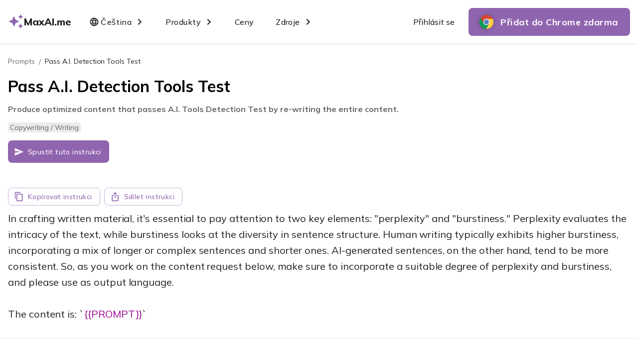

--- FILE ---
content_type: text/html
request_url: https://www.maxai.me/prompt/cs/library/3c5c2a9aca9fc05d3fcc8ebc7ba23599c2ba0d5c
body_size: 31038
content:
<!DOCTYPE html><html lang="cs"><head><meta charSet="utf-8"/><meta name="viewport" content="initial-scale=1.0, width=device-width" class="jsx-1621572625"/><title>Prompt &quot;Pass A.I. Detection Tools Test &quot; | MaxAI.me</title><meta name="robots" content="noindex,nofollow"/><meta name="description" content="Produce optimized content that passes A.I. Tools Detection Test by re-writing the entire content."/><meta name="twitter:card" content="summary_large_image"/><meta name="twitter:site" content="@MaxAI_HQ"/><meta name="twitter:creator" content="@MaxAI_HQ"/><meta property="og:title" content="Prompt &quot;Pass A.I. Detection Tools Test &quot; | MaxAI.me"/><meta property="og:description" content="Produce optimized content that passes A.I. Tools Detection Test by re-writing the entire content."/><meta property="og:url" content="https://www.maxai.me/prompt/cs/library/3c5c2a9aca9fc05d3fcc8ebc7ba23599c2ba0d5c"/><meta property="og:type" content="article"/><meta property="og:image" content="https://resources.usechatgpt.ai/prompt_imgs/3c5c2a9aca9fc05d3fcc8ebc7ba23599c2ba0d5c.png"/><meta property="og:site_name" content="MaxAI.me"/><link rel="canonical" href="https://www.maxai.me/prompt/cs/library/3c5c2a9aca9fc05d3fcc8ebc7ba23599c2ba0d5c"/><link rel="icon" href="https://www.maxai.me/favicon.ico"/><link rel="apple-touch-icon" href="https://www.maxai.me/maxai_152.png" sizes="152x152"/><link rel="apple-touch-icon" href="https://www.maxai.me/maxai_60.png" sizes="60x60"/><link rel="apple-touch-icon" href="https://www.maxai.me/maxai_76.png" sizes="76x76"/><link rel="apple-touch-icon" href="https://www.maxai.me/maxai_120.png" sizes="120x120"/><link rel="mask-icon" href="https://www.maxai.me/maxai_500.png" color="#1D56D7"/><meta name="next-head-count" content="21"/><meta name="robots" content="noindex"/><script>(function(w,r){w._rwq=r;w[r]=w[r]||function(){(w[r].q=w[r].q||[]).push(arguments)}})(window,'rewardful');</script><script async="" src="https://r.wdfl.co/rw.js" data-rewardful="ee3709"></script><script id="google-tag-manager">
            (function(w,d,s,l,i){w[l]=w[l]||[];w[l].push({'gtm.start':new Date().getTime(),event:'gtm.js'});var f=d.getElementsByTagName(s)[0],j=d.createElement(s),dl=l!='dataLayer'?'&l='+l:'';j.async=true;j.src='https://www.googletagmanager.com/gtm.js?id='+i+dl;f.parentNode.insertBefore(j,f);})(window,document,'script','dataLayer','GTM-59BLMTZR');
            </script><script>
            _linkedin_partner_id = "5920796";
            window._linkedin_data_partner_ids = window._linkedin_data_partner_ids || [];
            window._linkedin_data_partner_ids.push(_linkedin_partner_id);
            </script><script>
            (function(l) {
              if (!l){window.lintrk = function(a,b){window.lintrk.q.push([a,b])};
              window.lintrk.q=[]}
              var s = document.getElementsByTagName("script")[0];
              var b = document.createElement("script");
              b.type = "text/javascript";b.async = true;
              b.src = "https://snap.licdn.com/li.lms-analytics/insight.min.js";
              s.parentNode.insertBefore(b, s);})(window.lintrk);
            </script><noscript><img height="1" width="1" style="display:none" alt="" src="https://px.ads.linkedin.com/collect/?pid=5920796&amp;fmt=gif"/></noscript><link rel="preload" href="/prompt/_next/static/media/94f83a4a2190f9a3.p.woff2" as="font" type="font/woff2" crossorigin="anonymous"/><link rel="preload" href="/prompt/_next/static/media/f7040064460a9b21.p.woff2" as="font" type="font/woff2" crossorigin="anonymous"/><link rel="preload" href="/prompt/_next/static/css/4a67b6f1fdc0e9f3.css" as="style"/><link rel="stylesheet" href="/prompt/_next/static/css/4a67b6f1fdc0e9f3.css" data-n-g=""/><noscript data-n-css=""></noscript><script defer="" nomodule="" src="/prompt/_next/static/chunks/polyfills-c67a75d1b6f99dc8.js"></script><script src="/prompt/_next/static/chunks/webpack-5b63cca5b23772f4.js" defer=""></script><script src="/prompt/_next/static/chunks/framework-281bd828f4ecdac7.js" defer=""></script><script src="/prompt/_next/static/chunks/main-87d41750b52c84db.js" defer=""></script><script src="/prompt/_next/static/chunks/pages/_app-a61bc6e7830217e6.js" defer=""></script><script src="/prompt/_next/static/chunks/379-aa947d0f42c09163.js" defer=""></script><script src="/prompt/_next/static/chunks/603-55dedcdfaa07d338.js" defer=""></script><script src="/prompt/_next/static/chunks/301-5e53a4d993a94719.js" defer=""></script><script src="/prompt/_next/static/chunks/357-7710fe40f1d8fe49.js" defer=""></script><script src="/prompt/_next/static/chunks/624-581bb3f3f0e61966.js" defer=""></script><script src="/prompt/_next/static/chunks/pages/%5Blocale%5D/library/%5Bid%5D-a01105531808ed68.js" defer=""></script><script src="/prompt/_next/static/9f1C-_gfUzNEUfTQuz69h/_buildManifest.js" defer=""></script><script src="/prompt/_next/static/9f1C-_gfUzNEUfTQuz69h/_ssgManifest.js" defer=""></script><style id="__jsx-1621572625">html{font-family:'__Mulish_d9803d', '__Mulish_Fallback_d9803d',sans-serif,-apple-system,BlinkMacSystemFont,Segoe UI,Roboto,Oxygen,Ubuntu,Cantarell,Fira Sans,Droid Sans,Helvetica Neue!important}</style></head><body><noscript id="google-tag-manager"><iframe src="https://www.googletagmanager.com/ns.html?id=GTM-59BLMTZR"height="0" width="0" style="display:none;visibility:hidden"></iframe></noscript><div id="__next"><style data-emotion="css 15kbbs5">.css-15kbbs5{position:fixed;display:-webkit-box;display:-webkit-flex;display:-ms-flexbox;display:flex;-webkit-align-items:center;-webkit-box-align:center;-ms-flex-align:center;align-items:center;-webkit-box-pack:center;-ms-flex-pack:center;-webkit-justify-content:center;justify-content:center;right:0;bottom:0;top:0;left:0;background-color:rgba(0, 0, 0, 0.5);-webkit-tap-highlight-color:transparent;color:#fff;-webkit-user-select:none;-moz-user-select:none;-ms-user-select:none;user-select:none;z-index:21474836440;}</style><div aria-hidden="true" class="MuiBackdrop-root css-15kbbs5" style="opacity:0;visibility:hidden"><style data-emotion="css 1cdg1u5">.css-1cdg1u5{display:-webkit-box;display:-webkit-flex;display:-ms-flexbox;display:flex;-webkit-flex-direction:column;-ms-flex-direction:column;flex-direction:column;-webkit-align-items:center;-webkit-box-align:center;-ms-flex-align:center;align-items:center;}.css-1cdg1u5>:not(style):not(style){margin:0;}.css-1cdg1u5>:not(style)~:not(style){margin-top:16px;}</style><div class="MuiStack-root css-1cdg1u5"><style data-emotion="css 8yzpf7 animation-61bdi0">.css-8yzpf7{display:inline-block;-webkit-animation:animation-61bdi0 1.4s linear infinite;animation:animation-61bdi0 1.4s linear infinite;}@-webkit-keyframes animation-61bdi0{0%{-webkit-transform:rotate(0deg);-moz-transform:rotate(0deg);-ms-transform:rotate(0deg);transform:rotate(0deg);}100%{-webkit-transform:rotate(360deg);-moz-transform:rotate(360deg);-ms-transform:rotate(360deg);transform:rotate(360deg);}}@keyframes animation-61bdi0{0%{-webkit-transform:rotate(0deg);-moz-transform:rotate(0deg);-ms-transform:rotate(0deg);transform:rotate(0deg);}100%{-webkit-transform:rotate(360deg);-moz-transform:rotate(360deg);-ms-transform:rotate(360deg);transform:rotate(360deg);}}</style><span class="MuiCircularProgress-root MuiCircularProgress-indeterminate MuiCircularProgress-colorInherit css-8yzpf7" style="width:16px;height:16px" role="progressbar"><style data-emotion="css 13o7eu2">.css-13o7eu2{display:block;}</style><svg class="MuiCircularProgress-svg css-13o7eu2" viewBox="22 22 44 44"><style data-emotion="css 14891ef animation-1p2h4ri">.css-14891ef{stroke:currentColor;stroke-dasharray:80px,200px;stroke-dashoffset:0;-webkit-animation:animation-1p2h4ri 1.4s ease-in-out infinite;animation:animation-1p2h4ri 1.4s ease-in-out infinite;}@-webkit-keyframes animation-1p2h4ri{0%{stroke-dasharray:1px,200px;stroke-dashoffset:0;}50%{stroke-dasharray:100px,200px;stroke-dashoffset:-15px;}100%{stroke-dasharray:100px,200px;stroke-dashoffset:-125px;}}@keyframes animation-1p2h4ri{0%{stroke-dasharray:1px,200px;stroke-dashoffset:0;}50%{stroke-dasharray:100px,200px;stroke-dashoffset:-15px;}100%{stroke-dasharray:100px,200px;stroke-dashoffset:-125px;}}</style><circle class="MuiCircularProgress-circle MuiCircularProgress-circleIndeterminate css-14891ef" cx="44" cy="44" r="20.2" fill="none" stroke-width="3.6"></circle></svg></span><style data-emotion="css 9jery5">.css-9jery5{margin:0;font-size:16px;font-weight:400;line-height:1.5;font-family:'__Mulish_d9803d','__Mulish_Fallback_d9803d',sans-serif,-apple-system,BlinkMacSystemFont,Segoe UI,Roboto,Oxygen,Ubuntu,Cantarell,Fira Sans,Droid Sans,Helvetica Neue;letter-spacing:0.01071em;margin-top:12px;font-weight:400;font-size:16px;line-height:1.25;}</style><p class="MuiTypography-root MuiTypography-body2 css-9jery5">loading...</p></div></div><style data-emotion="css wa1il7">.css-wa1il7{display:-webkit-box;display:-webkit-flex;display:-ms-flexbox;display:flex;-webkit-flex-direction:column;-ms-flex-direction:column;flex-direction:column;width:100%;box-sizing:border-box;-webkit-flex-shrink:0;-ms-flex-negative:0;flex-shrink:0;position:-webkit-sticky;position:sticky;z-index:1100;top:0;left:auto;right:0;background-color:#9065B0;color:#fff;background-color:#ffffff;z-index:1210;box-shadow:none;}</style><style data-emotion="css 1i1m8nx">.css-1i1m8nx{background-color:#ffffff;color:rgba(0, 0, 0, 0.87);-webkit-transition:box-shadow 300ms cubic-bezier(0.4, 0, 0.2, 1) 0ms;transition:box-shadow 300ms cubic-bezier(0.4, 0, 0.2, 1) 0ms;box-shadow:0px 2px 4px -1px rgba(0,0,0,0.2),0px 4px 5px 0px rgba(0,0,0,0.14),0px 1px 10px 0px rgba(0,0,0,0.12);outline:none;display:-webkit-box;display:-webkit-flex;display:-ms-flexbox;display:flex;-webkit-flex-direction:column;-ms-flex-direction:column;flex-direction:column;width:100%;box-sizing:border-box;-webkit-flex-shrink:0;-ms-flex-negative:0;flex-shrink:0;position:-webkit-sticky;position:sticky;z-index:1100;top:0;left:auto;right:0;background-color:#9065B0;color:#fff;background-color:#ffffff;z-index:1210;box-shadow:none;}</style><header class="MuiPaper-root MuiPaper-elevation MuiPaper-elevation4 MuiAppBar-root MuiAppBar-colorPrimary MuiAppBar-positionSticky css-1i1m8nx" id="app-header"><style data-emotion="css 19yu8gt">.css-19yu8gt{position:relative;display:-webkit-box;display:-webkit-flex;display:-ms-flexbox;display:flex;-webkit-align-items:center;-webkit-box-align:center;-ms-flex-align:center;align-items:center;min-height:56px;width:100%;box-sizing:border-box;color:rgba(0, 0, 0, 0.87);display:-webkit-box;display:-webkit-flex;display:-ms-flexbox;display:flex;-webkit-align-items:center;-webkit-box-align:center;-ms-flex-align:center;align-items:center;-webkit-box-pack:justify;-webkit-justify-content:space-between;justify-content:space-between;max-width:1312px;margin-left:auto;margin-right:auto;padding-left:16px;padding-right:16px;}@media (min-width:320px){@media (orientation: landscape){.css-19yu8gt{min-height:48px;}}}@media (min-width:768px){.css-19yu8gt{min-height:64px;}}@media (min-width:320px){.css-19yu8gt{padding-top:8px;padding-bottom:8px;}}@media (min-width:768px){.css-19yu8gt{padding-top:16px;padding-bottom:16px;}}</style><div class="MuiToolbar-root MuiToolbar-regular css-19yu8gt"><style data-emotion="css 1mvfaxb">.css-1mvfaxb{-webkit-text-decoration:none;text-decoration:none;padding-bottom:2px;padding-right:20px;}</style><style data-emotion="css 1s3gvy4">.css-1s3gvy4{margin:0;font:inherit;color:#9065B0;-webkit-text-decoration:none;text-decoration:none;padding-bottom:2px;padding-right:20px;}</style><a class="MuiTypography-root MuiTypography-inherit MuiLink-root MuiLink-underlineNone css-1s3gvy4" target="_self" href="/cs/"><style data-emotion="css 8v90jo">.css-8v90jo{display:-webkit-box;display:-webkit-flex;display:-ms-flexbox;display:flex;-webkit-flex-direction:row;-ms-flex-direction:row;flex-direction:row;-webkit-align-items:center;-webkit-box-align:center;-ms-flex-align:center;align-items:center;gap:8px;}</style><div class="MuiStack-root css-8v90jo"><style data-emotion="css 1rwb5aq">.css-1rwb5aq{-webkit-user-select:none;-moz-user-select:none;-ms-user-select:none;user-select:none;width:1em;height:1em;display:inline-block;-webkit-flex-shrink:0;-ms-flex-negative:0;flex-shrink:0;-webkit-transition:fill 200ms cubic-bezier(0.4, 0, 0.2, 1) 0ms;transition:fill 200ms cubic-bezier(0.4, 0, 0.2, 1) 0ms;font-size:1.5rem;width:32px;height:32px;}</style><svg class="MuiSvgIcon-root MuiSvgIcon-fontSizeMedium css-1rwb5aq" focusable="false" aria-hidden="true" viewBox="0 0 32 32" fill="none" xmlns="http://www.w3.org/2000/svg"><mask id="mask0_6397_8221" style="mask-type:alpha" maskUnits="userSpaceOnUse" x="0" y="0" width="32" height="32"><rect width="32" height="32" fill="#D9D9D9"></rect></mask><g mask="url(#mask0_6397_8221)"><path d="M25.3335 11.9997L23.6668 8.33301L20.0002 6.66634L23.6668 4.99967L25.3335 1.33301L27.0002 4.99967L30.6668 6.66634L27.0002 8.33301L25.3335 11.9997ZM25.3335 30.6663L23.6668 26.9997L20.0002 25.333L23.6668 23.6663L25.3335 19.9997L27.0002 23.6663L30.6668 25.333L27.0002 26.9997L25.3335 30.6663ZM12.0002 26.6663L8.66683 19.333L1.3335 15.9997L8.66683 12.6663L12.0002 5.33301L15.3335 12.6663L22.6668 15.9997L15.3335 19.333L12.0002 26.6663Z" fill="#9065B0"></path></g></svg><style data-emotion="css 1qxtfaz">.css-1qxtfaz{margin:0;color:rgba(0, 0, 0, 0.87);font-size:20px;font-weight:800;}</style><span class="MuiTypography-root MuiTypography-custom css-1qxtfaz">MaxAI.me</span></div></a><style data-emotion="css 1orwh6x">.css-1orwh6x{display:-webkit-box;display:-webkit-flex;display:-ms-flexbox;display:flex;-webkit-flex-direction:row;-ms-flex-direction:row;flex-direction:row;-webkit-align-items:center;-webkit-box-align:center;-ms-flex-align:center;align-items:center;width:100%;}</style><div class="MuiStack-root css-1orwh6x"><style data-emotion="css 1qftbaz">.css-1qftbaz{display:-webkit-box;display:-webkit-flex;display:-ms-flexbox;display:flex;-webkit-flex-direction:row;-ms-flex-direction:row;flex-direction:row;-webkit-align-items:center;-webkit-box-align:center;-ms-flex-align:center;align-items:center;}.css-1qftbaz>:not(style):not(style){margin:0;}.css-1qftbaz>:not(style)~:not(style){margin-left:12px;}</style><div class="MuiStack-root css-1qftbaz"><style data-emotion="css mio6je">.css-mio6je{font-family:'__Mulish_d9803d','__Mulish_Fallback_d9803d',sans-serif,-apple-system,BlinkMacSystemFont,Segoe UI,Roboto,Oxygen,Ubuntu,Cantarell,Fira Sans,Droid Sans,Helvetica Neue;font-weight:500;font-size:0.875rem;line-height:1.75;letter-spacing:0.02857em;text-transform:uppercase;min-width:64px;padding:6px 8px;border-radius:4px;-webkit-transition:background-color 250ms cubic-bezier(0.4, 0, 0.2, 1) 0ms,box-shadow 250ms cubic-bezier(0.4, 0, 0.2, 1) 0ms,border-color 250ms cubic-bezier(0.4, 0, 0.2, 1) 0ms,color 250ms cubic-bezier(0.4, 0, 0.2, 1) 0ms;transition:background-color 250ms cubic-bezier(0.4, 0, 0.2, 1) 0ms,box-shadow 250ms cubic-bezier(0.4, 0, 0.2, 1) 0ms,border-color 250ms cubic-bezier(0.4, 0, 0.2, 1) 0ms,color 250ms cubic-bezier(0.4, 0, 0.2, 1) 0ms;color:#9065B0;box-shadow:none;border-radius:8px;text-transform:none;display:-webkit-box;display:-webkit-flex;display:-ms-flexbox;display:flex;font-size:16px;font-weight:500;line-height:1.5;color:rgba(0, 0, 0, 0.87);padding-left:16px;padding-right:16px;padding-top:12px;padding-bottom:12px;}.css-mio6je:hover{-webkit-text-decoration:none;text-decoration:none;background-color:rgba(144, 101, 176, 0.04);}@media (hover: none){.css-mio6je:hover{background-color:transparent;}}.css-mio6je.Mui-disabled{color:rgba(0, 0, 0, 0.26);}.css-mio6je:hover{box-shadow:none;}.css-mio6je.Mui-focusVisible{box-shadow:none;}.css-mio6je:active{box-shadow:none;}.css-mio6je.Mui-disabled{box-shadow:none;}.css-mio6je:hover{background-color:#eee;}.css-mio6je:active{background-color:rgba(0,0,0,0.08);}.css-mio6je .MuiButton-endIcon{margin-left:4px;}</style><style data-emotion="css 1pk7v55">.css-1pk7v55{display:-webkit-inline-box;display:-webkit-inline-flex;display:-ms-inline-flexbox;display:inline-flex;-webkit-align-items:center;-webkit-box-align:center;-ms-flex-align:center;align-items:center;-webkit-box-pack:center;-ms-flex-pack:center;-webkit-justify-content:center;justify-content:center;position:relative;box-sizing:border-box;-webkit-tap-highlight-color:transparent;background-color:transparent;outline:0;border:0;margin:0;border-radius:0;padding:0;cursor:pointer;-webkit-user-select:none;-moz-user-select:none;-ms-user-select:none;user-select:none;vertical-align:middle;-moz-appearance:none;-webkit-appearance:none;-webkit-text-decoration:none;text-decoration:none;color:inherit;font-family:'__Mulish_d9803d','__Mulish_Fallback_d9803d',sans-serif,-apple-system,BlinkMacSystemFont,Segoe UI,Roboto,Oxygen,Ubuntu,Cantarell,Fira Sans,Droid Sans,Helvetica Neue;font-weight:500;font-size:0.875rem;line-height:1.75;letter-spacing:0.02857em;text-transform:uppercase;min-width:64px;padding:6px 8px;border-radius:4px;-webkit-transition:background-color 250ms cubic-bezier(0.4, 0, 0.2, 1) 0ms,box-shadow 250ms cubic-bezier(0.4, 0, 0.2, 1) 0ms,border-color 250ms cubic-bezier(0.4, 0, 0.2, 1) 0ms,color 250ms cubic-bezier(0.4, 0, 0.2, 1) 0ms;transition:background-color 250ms cubic-bezier(0.4, 0, 0.2, 1) 0ms,box-shadow 250ms cubic-bezier(0.4, 0, 0.2, 1) 0ms,border-color 250ms cubic-bezier(0.4, 0, 0.2, 1) 0ms,color 250ms cubic-bezier(0.4, 0, 0.2, 1) 0ms;color:#9065B0;box-shadow:none;border-radius:8px;text-transform:none;display:-webkit-box;display:-webkit-flex;display:-ms-flexbox;display:flex;font-size:16px;font-weight:500;line-height:1.5;color:rgba(0, 0, 0, 0.87);padding-left:16px;padding-right:16px;padding-top:12px;padding-bottom:12px;}.css-1pk7v55::-moz-focus-inner{border-style:none;}.css-1pk7v55.Mui-disabled{pointer-events:none;cursor:default;}@media print{.css-1pk7v55{-webkit-print-color-adjust:exact;color-adjust:exact;}}.css-1pk7v55:hover{-webkit-text-decoration:none;text-decoration:none;background-color:rgba(144, 101, 176, 0.04);}@media (hover: none){.css-1pk7v55:hover{background-color:transparent;}}.css-1pk7v55.Mui-disabled{color:rgba(0, 0, 0, 0.26);}.css-1pk7v55:hover{box-shadow:none;}.css-1pk7v55.Mui-focusVisible{box-shadow:none;}.css-1pk7v55:active{box-shadow:none;}.css-1pk7v55.Mui-disabled{box-shadow:none;}.css-1pk7v55:hover{background-color:#eee;}.css-1pk7v55:active{background-color:rgba(0,0,0,0.08);}.css-1pk7v55 .MuiButton-endIcon{margin-left:4px;}</style><button class="MuiButtonBase-root MuiButton-root MuiButton-text MuiButton-textPrimary MuiButton-sizeMedium MuiButton-textSizeMedium MuiButton-colorPrimary MuiButton-disableElevation MuiButton-root MuiButton-text MuiButton-textPrimary MuiButton-sizeMedium MuiButton-textSizeMedium MuiButton-colorPrimary MuiButton-disableElevation css-1pk7v55" tabindex="0" type="button"><style data-emotion="css 65fd3p">.css-65fd3p{display:-webkit-box;display:-webkit-flex;display:-ms-flexbox;display:flex;-webkit-flex-direction:row;-ms-flex-direction:row;flex-direction:row;-webkit-align-items:center;-webkit-box-align:center;-ms-flex-align:center;align-items:center;width:100%;color:rgba(0, 0, 0, 0.87);font-size:16px;line-height:1.5;font-weight:500;}</style><div class="MuiStack-root css-65fd3p"><style data-emotion="css 1t8mnmp">.css-1t8mnmp{-webkit-user-select:none;-moz-user-select:none;-ms-user-select:none;user-select:none;width:1em;height:1em;display:inline-block;fill:currentColor;-webkit-flex-shrink:0;-ms-flex-negative:0;flex-shrink:0;-webkit-transition:fill 200ms cubic-bezier(0.4, 0, 0.2, 1) 0ms;transition:fill 200ms cubic-bezier(0.4, 0, 0.2, 1) 0ms;font-size:1.5rem;font-size:20px;}</style><svg class="MuiSvgIcon-root MuiSvgIcon-fontSizeMedium css-1t8mnmp" focusable="false" aria-hidden="true" viewBox="0 0 24 24" data-testid="LanguageOutlinedIcon"><path d="M11.99 2C6.47 2 2 6.48 2 12s4.47 10 9.99 10C17.52 22 22 17.52 22 12S17.52 2 11.99 2m6.93 6h-2.95c-.32-1.25-.78-2.45-1.38-3.56 1.84.63 3.37 1.91 4.33 3.56M12 4.04c.83 1.2 1.48 2.53 1.91 3.96h-3.82c.43-1.43 1.08-2.76 1.91-3.96M4.26 14C4.1 13.36 4 12.69 4 12s.1-1.36.26-2h3.38c-.08.66-.14 1.32-.14 2s.06 1.34.14 2zm.82 2h2.95c.32 1.25.78 2.45 1.38 3.56-1.84-.63-3.37-1.9-4.33-3.56m2.95-8H5.08c.96-1.66 2.49-2.93 4.33-3.56C8.81 5.55 8.35 6.75 8.03 8M12 19.96c-.83-1.2-1.48-2.53-1.91-3.96h3.82c-.43 1.43-1.08 2.76-1.91 3.96M14.34 14H9.66c-.09-.66-.16-1.32-.16-2s.07-1.35.16-2h4.68c.09.65.16 1.32.16 2s-.07 1.34-.16 2m.25 5.56c.6-1.11 1.06-2.31 1.38-3.56h2.95c-.96 1.65-2.49 2.93-4.33 3.56M16.36 14c.08-.66.14-1.32.14-2s-.06-1.34-.14-2h3.38c.16.64.26 1.31.26 2s-.1 1.36-.26 2z"></path></svg><style data-emotion="css 1e3sbfy">.css-1e3sbfy{margin:0;font-size:inherit;margin-left:3.2px;}</style><span class="MuiTypography-root MuiTypography-custom css-1e3sbfy">Čeština</span></div><style data-emotion="css pt151d">.css-pt151d{display:inherit;margin-right:-4px;margin-left:8px;}.css-pt151d>*:nth-of-type(1){font-size:20px;}</style><span class="MuiButton-icon MuiButton-endIcon MuiButton-iconSizeMedium css-pt151d"><style data-emotion="css ly5yf8">.css-ly5yf8{-webkit-user-select:none;-moz-user-select:none;-ms-user-select:none;user-select:none;width:1em;height:1em;display:inline-block;fill:currentColor;-webkit-flex-shrink:0;-ms-flex-negative:0;flex-shrink:0;-webkit-transition:fill 200ms cubic-bezier(0.4, 0, 0.2, 1) 0ms;transition:fill 200ms cubic-bezier(0.4, 0, 0.2, 1) 0ms;font-size:1.5rem;width:24px;height:24px;rotate:90deg;-webkit-transition:all 0.3s ease;transition:all 0.3s ease;}</style><svg class="MuiSvgIcon-root MuiSvgIcon-fontSizeMedium css-ly5yf8" focusable="false" aria-hidden="true" viewBox="0 0 24 24" data-testid="ChevronRightOutlinedIcon"><path d="M10 6 8.59 7.41 13.17 12l-4.58 4.59L10 18l6-6z"></path></svg></span></button><style data-emotion="css 4lr37c">.css-4lr37c{z-index:1210;max-width:1090px;width:100%;}</style><button class="MuiButtonBase-root MuiButton-root MuiButton-text MuiButton-textPrimary MuiButton-sizeMedium MuiButton-textSizeMedium MuiButton-colorPrimary MuiButton-disableElevation MuiButton-root MuiButton-text MuiButton-textPrimary MuiButton-sizeMedium MuiButton-textSizeMedium MuiButton-colorPrimary MuiButton-disableElevation css-1pk7v55" tabindex="0" type="button"><style data-emotion="css ixk08j">.css-ixk08j{margin:0;font-size:16px;line-height:1.5;font-weight:500;}</style><span class="MuiTypography-root MuiTypography-custom css-ixk08j">Produkty</span><span class="MuiButton-icon MuiButton-endIcon MuiButton-iconSizeMedium css-pt151d"><svg class="MuiSvgIcon-root MuiSvgIcon-fontSizeMedium css-ly5yf8" focusable="false" aria-hidden="true" viewBox="0 0 24 24" data-testid="ChevronRightOutlinedIcon"><path d="M10 6 8.59 7.41 13.17 12l-4.58 4.59L10 18l6-6z"></path></svg></span></button><style data-emotion="css bh08k6">.css-bh08k6{-webkit-text-decoration:none;text-decoration:none;border-radius:8px;line-height:1.5;padding-left:16px;padding-right:16px;padding-top:12px;padding-bottom:12px;}.css-bh08k6:hover{background-color:#eee;}.css-bh08k6:active{background-color:rgba(0,0,0,0.08);}</style><style data-emotion="css 1iz96js">.css-1iz96js{margin:0;font:inherit;color:#9065B0;-webkit-text-decoration:none;text-decoration:none;border-radius:8px;line-height:1.5;padding-left:16px;padding-right:16px;padding-top:12px;padding-bottom:12px;}.css-1iz96js:hover{background-color:#eee;}.css-1iz96js:active{background-color:rgba(0,0,0,0.08);}</style><a class="MuiTypography-root MuiTypography-inherit MuiLink-root MuiLink-underlineNone css-1iz96js" href="/cs/pricing" target="_self" rel=""><style data-emotion="css g86y2h">.css-g86y2h{margin:0;font-size:16px;line-height:1.5;font-weight:500;color:rgba(0, 0, 0, 0.87);}</style><span class="MuiTypography-root MuiTypography-custom css-g86y2h">Ceny</span></a><button class="MuiButtonBase-root MuiButton-root MuiButton-text MuiButton-textPrimary MuiButton-sizeMedium MuiButton-textSizeMedium MuiButton-colorPrimary MuiButton-disableElevation MuiButton-root MuiButton-text MuiButton-textPrimary MuiButton-sizeMedium MuiButton-textSizeMedium MuiButton-colorPrimary MuiButton-disableElevation css-1pk7v55" tabindex="0" type="button"><style data-emotion="css 1qdec2j">.css-1qdec2j{margin:0;font-size:16px;font-weight:500;line-height:1.5;}</style><span class="MuiTypography-root MuiTypography-custom css-1qdec2j">Zdroje</span><span class="MuiButton-icon MuiButton-endIcon MuiButton-iconSizeMedium css-pt151d"><svg class="MuiSvgIcon-root MuiSvgIcon-fontSizeMedium css-ly5yf8" focusable="false" aria-hidden="true" viewBox="0 0 24 24" data-testid="ChevronRightOutlinedIcon"><path d="M10 6 8.59 7.41 13.17 12l-4.58 4.59L10 18l6-6z"></path></svg></span></button><style data-emotion="css pwrza2">.css-pwrza2{z-index:1210;}</style></div><style data-emotion="css 1rr4qq7">.css-1rr4qq7{-webkit-flex:1;-ms-flex:1;flex:1;}</style><div class="MuiBox-root css-1rr4qq7"></div><div class="MuiStack-root css-1qftbaz"><a class="MuiTypography-root MuiTypography-inherit MuiLink-root MuiLink-underlineNone css-1iz96js" href="https://app.maxai.me/login" target="_self" rel="nofollow noopener noreferrer"><span class="MuiTypography-root MuiTypography-custom css-g86y2h">Přihlásit se</span></a><style data-emotion="css 9r5d7d">.css-9r5d7d{font-family:'__Mulish_d9803d','__Mulish_Fallback_d9803d',sans-serif,-apple-system,BlinkMacSystemFont,Segoe UI,Roboto,Oxygen,Ubuntu,Cantarell,Fira Sans,Droid Sans,Helvetica Neue;font-weight:500;font-size:0.875rem;line-height:1.75;letter-spacing:0.02857em;text-transform:uppercase;min-width:64px;padding:6px 16px;border-radius:4px;-webkit-transition:background-color 250ms cubic-bezier(0.4, 0, 0.2, 1) 0ms,box-shadow 250ms cubic-bezier(0.4, 0, 0.2, 1) 0ms,border-color 250ms cubic-bezier(0.4, 0, 0.2, 1) 0ms,color 250ms cubic-bezier(0.4, 0, 0.2, 1) 0ms;transition:background-color 250ms cubic-bezier(0.4, 0, 0.2, 1) 0ms,box-shadow 250ms cubic-bezier(0.4, 0, 0.2, 1) 0ms,border-color 250ms cubic-bezier(0.4, 0, 0.2, 1) 0ms,color 250ms cubic-bezier(0.4, 0, 0.2, 1) 0ms;color:#fff;background-color:#9065B0;box-shadow:0px 3px 1px -2px rgba(0,0,0,0.2),0px 2px 2px 0px rgba(0,0,0,0.14),0px 1px 5px 0px rgba(0,0,0,0.12);box-shadow:none;border-radius:8px;text-transform:none;font-size:18px;font-weight:600;padding-top:12px;padding-bottom:12px;border-radius:8px;width:-webkit-max-content;width:-moz-max-content;width:max-content;}.css-9r5d7d:hover{-webkit-text-decoration:none;text-decoration:none;background-color:rgb(100, 70, 123);box-shadow:0px 2px 4px -1px rgba(0,0,0,0.2),0px 4px 5px 0px rgba(0,0,0,0.14),0px 1px 10px 0px rgba(0,0,0,0.12);}@media (hover: none){.css-9r5d7d:hover{background-color:#9065B0;}}.css-9r5d7d:active{box-shadow:0px 5px 5px -3px rgba(0,0,0,0.2),0px 8px 10px 1px rgba(0,0,0,0.14),0px 3px 14px 2px rgba(0,0,0,0.12);}.css-9r5d7d.Mui-focusVisible{box-shadow:0px 3px 5px -1px rgba(0,0,0,0.2),0px 6px 10px 0px rgba(0,0,0,0.14),0px 1px 18px 0px rgba(0,0,0,0.12);}.css-9r5d7d.Mui-disabled{color:rgba(0, 0, 0, 0.26);box-shadow:none;background-color:rgba(0, 0, 0, 0.12);}.css-9r5d7d:hover{box-shadow:none;}.css-9r5d7d.Mui-focusVisible{box-shadow:none;}.css-9r5d7d:active{box-shadow:none;}.css-9r5d7d.Mui-disabled{box-shadow:none;}@media (min-width:320px){.css-9r5d7d{height:48px;padding-left:12px;padding-right:12px;}}@media (min-width:768px){.css-9r5d7d{height:56px;}}@media (min-width:1280px){.css-9r5d7d{padding-left:24px;padding-right:24px;}}.css-9r5d7d .MuiButton-startIcon{margin-right:12px;}@media (min-width:320px){.css-9r5d7d .MuiButton-startIcon{display:none;}}@media (min-width:768px){.css-9r5d7d .MuiButton-startIcon{display:inherit;}}</style><style data-emotion="css ra7qv0">.css-ra7qv0{display:-webkit-inline-box;display:-webkit-inline-flex;display:-ms-inline-flexbox;display:inline-flex;-webkit-align-items:center;-webkit-box-align:center;-ms-flex-align:center;align-items:center;-webkit-box-pack:center;-ms-flex-pack:center;-webkit-justify-content:center;justify-content:center;position:relative;box-sizing:border-box;-webkit-tap-highlight-color:transparent;background-color:transparent;outline:0;border:0;margin:0;border-radius:0;padding:0;cursor:pointer;-webkit-user-select:none;-moz-user-select:none;-ms-user-select:none;user-select:none;vertical-align:middle;-moz-appearance:none;-webkit-appearance:none;-webkit-text-decoration:none;text-decoration:none;color:inherit;font-family:'__Mulish_d9803d','__Mulish_Fallback_d9803d',sans-serif,-apple-system,BlinkMacSystemFont,Segoe UI,Roboto,Oxygen,Ubuntu,Cantarell,Fira Sans,Droid Sans,Helvetica Neue;font-weight:500;font-size:0.875rem;line-height:1.75;letter-spacing:0.02857em;text-transform:uppercase;min-width:64px;padding:6px 16px;border-radius:4px;-webkit-transition:background-color 250ms cubic-bezier(0.4, 0, 0.2, 1) 0ms,box-shadow 250ms cubic-bezier(0.4, 0, 0.2, 1) 0ms,border-color 250ms cubic-bezier(0.4, 0, 0.2, 1) 0ms,color 250ms cubic-bezier(0.4, 0, 0.2, 1) 0ms;transition:background-color 250ms cubic-bezier(0.4, 0, 0.2, 1) 0ms,box-shadow 250ms cubic-bezier(0.4, 0, 0.2, 1) 0ms,border-color 250ms cubic-bezier(0.4, 0, 0.2, 1) 0ms,color 250ms cubic-bezier(0.4, 0, 0.2, 1) 0ms;color:#fff;background-color:#9065B0;box-shadow:0px 3px 1px -2px rgba(0,0,0,0.2),0px 2px 2px 0px rgba(0,0,0,0.14),0px 1px 5px 0px rgba(0,0,0,0.12);box-shadow:none;border-radius:8px;text-transform:none;font-size:18px;font-weight:600;padding-top:12px;padding-bottom:12px;border-radius:8px;width:-webkit-max-content;width:-moz-max-content;width:max-content;}.css-ra7qv0::-moz-focus-inner{border-style:none;}.css-ra7qv0.Mui-disabled{pointer-events:none;cursor:default;}@media print{.css-ra7qv0{-webkit-print-color-adjust:exact;color-adjust:exact;}}.css-ra7qv0:hover{-webkit-text-decoration:none;text-decoration:none;background-color:rgb(100, 70, 123);box-shadow:0px 2px 4px -1px rgba(0,0,0,0.2),0px 4px 5px 0px rgba(0,0,0,0.14),0px 1px 10px 0px rgba(0,0,0,0.12);}@media (hover: none){.css-ra7qv0:hover{background-color:#9065B0;}}.css-ra7qv0:active{box-shadow:0px 5px 5px -3px rgba(0,0,0,0.2),0px 8px 10px 1px rgba(0,0,0,0.14),0px 3px 14px 2px rgba(0,0,0,0.12);}.css-ra7qv0.Mui-focusVisible{box-shadow:0px 3px 5px -1px rgba(0,0,0,0.2),0px 6px 10px 0px rgba(0,0,0,0.14),0px 1px 18px 0px rgba(0,0,0,0.12);}.css-ra7qv0.Mui-disabled{color:rgba(0, 0, 0, 0.26);box-shadow:none;background-color:rgba(0, 0, 0, 0.12);}.css-ra7qv0:hover{box-shadow:none;}.css-ra7qv0.Mui-focusVisible{box-shadow:none;}.css-ra7qv0:active{box-shadow:none;}.css-ra7qv0.Mui-disabled{box-shadow:none;}@media (min-width:320px){.css-ra7qv0{height:48px;padding-left:12px;padding-right:12px;}}@media (min-width:768px){.css-ra7qv0{height:56px;}}@media (min-width:1280px){.css-ra7qv0{padding-left:24px;padding-right:24px;}}.css-ra7qv0 .MuiButton-startIcon{margin-right:12px;}@media (min-width:320px){.css-ra7qv0 .MuiButton-startIcon{display:none;}}@media (min-width:768px){.css-ra7qv0 .MuiButton-startIcon{display:inherit;}}</style><a class="MuiButtonBase-root MuiButton-root MuiButton-contained MuiButton-containedPrimary MuiButton-sizeMedium MuiButton-containedSizeMedium MuiButton-colorPrimary MuiButton-disableElevation MuiButton-root MuiButton-contained MuiButton-containedPrimary MuiButton-sizeMedium MuiButton-containedSizeMedium MuiButton-colorPrimary MuiButton-disableElevation css-ra7qv0" tabindex="0" target="_blank" href="https://api.maxai.me/app/maxai-ext?ref="><style data-emotion="css 1l6c7y9">.css-1l6c7y9{display:inherit;margin-right:8px;margin-left:-4px;}.css-1l6c7y9>*:nth-of-type(1){font-size:20px;}</style><span class="MuiButton-icon MuiButton-startIcon MuiButton-iconSizeMedium css-1l6c7y9"><style data-emotion="css npaktw">.css-npaktw{-webkit-user-select:none;-moz-user-select:none;-ms-user-select:none;user-select:none;width:1em;height:1em;display:inline-block;-webkit-flex-shrink:0;-ms-flex-negative:0;flex-shrink:0;-webkit-transition:fill 200ms cubic-bezier(0.4, 0, 0.2, 1) 0ms;transition:fill 200ms cubic-bezier(0.4, 0, 0.2, 1) 0ms;font-size:1.5rem;-webkit-filter:drop-shadow(0px 0px 4px #403d3d8c);filter:drop-shadow(0px 0px 4px #403d3d8c);font-size:32px!important;color:red;}</style><svg class="MuiSvgIcon-root MuiSvgIcon-fontSizeMedium css-npaktw" focusable="false" aria-hidden="true" viewBox="0 0 48 48" xmlns="http://www.w3.org/2000/svg" fill="none"><path d="M23.9065 2.88415C23.9065 2.88415 36.3365 2.32467 42.9244 14.8163H22.8499C22.8499 14.8163 19.0589 14.6917 15.8267 19.2911C14.8949 21.2181 13.9007 23.207 15.0192 27.1218C13.4032 24.3878 6.44238 12.2685 6.44238 12.2685C6.44238 12.2685 11.3525 3.38103 23.9065 2.88415Z" fill="#DA4537"></path><path d="M6.44238 12.2681C6.44238 12.2681 13.4032 24.3874 15.0192 27.1214C14.3881 24.9124 14.4296 23.3166 14.7531 21.9992L6.44238 12.2681Z" fill="#B63729"></path><path d="M42.277 34.5998C42.277 34.5998 36.5452 45.6426 22.4326 45.1001C24.1738 42.0868 32.4721 27.7167 32.4721 27.7167C32.4721 27.7167 34.4757 24.4962 32.1104 19.3978C31.593 18.636 31.0716 17.8585 30.3309 17.141C29.3496 16.1905 27.9836 15.3454 25.7326 14.7814C28.9094 14.7502 42.8845 14.7835 42.8845 14.7835C42.8845 14.7835 48.1246 23.48 42.277 34.5998Z" fill="#FFCD3F"></path><path d="M5.6251 34.6841C5.6251 34.6841 -1.07237 24.1973 6.45491 12.2476L16.4882 29.6352C16.4882 29.6352 18.2754 32.9804 23.874 33.4812C24.8832 33.4076 25.9112 33.3391 27.0139 32.9783C28.2439 32.5758 29.5667 31.8097 31.0599 30.2671C29.4991 33.0333 22.4814 45.1197 22.4814 45.1197C22.4814 45.1197 12.3303 45.309 5.6251 34.6841Z" fill="#0A9E58"></path><path d="M14.4502 24.1729C14.4502 18.9793 18.6608 14.7681 23.8555 14.7681C29.0498 14.7681 33.26 18.9793 33.26 24.1729C33.26 29.368 29.0498 33.5786 23.8555 33.5786C18.6608 33.5786 14.4502 29.3682 14.4502 24.1729Z" fill="white"></path><path d="M16.4795 24.1729C16.4795 20.1003 19.7815 16.7983 23.8545 16.7983C27.9263 16.7983 31.2289 20.1003 31.2289 24.1729C31.2289 28.246 27.9264 31.5479 23.8545 31.5479C19.7815 31.5479 16.4795 28.2459 16.4795 24.1729Z" fill="#577FC0"></path><path d="M42.8842 14.7835C42.8842 14.7835 28.9092 14.7502 25.7324 14.7814C27.9834 15.3454 29.3494 16.1905 30.3307 17.141L42.8842 14.7835Z" fill="#E5A630"></path><path d="M22.4814 45.1196C22.4814 45.1196 29.4991 33.0332 31.0599 30.2671C29.5668 31.8096 28.2439 32.5758 27.014 32.9782L22.4814 45.1196Z" fill="#109155"></path></svg></span>Přidat do Chrome zdarma</a></div></div></div><style data-emotion="css 39bbo6">.css-39bbo6{margin:0;-webkit-flex-shrink:0;-ms-flex-negative:0;flex-shrink:0;border-width:0;border-style:solid;border-color:rgba(0, 0, 0, 0.12);border-bottom-width:thin;}</style><hr class="MuiDivider-root MuiDivider-fullWidth css-39bbo6"/></header><style data-emotion="css 635eki">.css-635eki{display:-webkit-box;display:-webkit-flex;display:-ms-flexbox;display:flex;-webkit-flex-direction:column;-ms-flex-direction:column;flex-direction:column;-webkit-flex:1;-ms-flex:1;flex:1;min-height:calc(100% - 65px);}</style><div class="MuiStack-root css-635eki"><style data-emotion="css anvwby">.css-anvwby{display:-webkit-box;display:-webkit-flex;display:-ms-flexbox;display:flex;-webkit-flex-direction:row;-ms-flex-direction:row;flex-direction:row;width:100%;-webkit-flex:unset;-ms-flex:unset;flex:unset;min-height:unset;background-color:#fff;-webkit-flex-shrink:0;-ms-flex-negative:0;flex-shrink:0;margin-bottom:32px;}</style><div class="MuiStack-root css-anvwby"><style data-emotion="css h2mg43">.css-h2mg43{box-sizing:border-box;width:100%;margin-left:auto;margin-right:auto;padding-left:16px;padding-right:16px;max-width:1280px;}</style><div class="MuiBox-root css-h2mg43"><style data-emotion="css 15ycloc">.css-15ycloc{margin-top:16px;margin-bottom:16px;font-size:14px;}.css-15ycloc .MuiBreadcrumbs-separator{font-size:14px;margin-top:5px;}</style><style data-emotion="css 1u2yfvb">.css-1u2yfvb{margin:0;font-size:1.125rem;font-weight:400;line-height:1.6;letter-spacing:-0.06px;paragraph-spacing:32px;font-family:'__Mulish_d9803d','__Mulish_Fallback_d9803d',sans-serif,-apple-system,BlinkMacSystemFont,Segoe UI,Roboto,Oxygen,Ubuntu,Cantarell,Fira Sans,Droid Sans,Helvetica Neue;color:rgba(0, 0, 0, 0.6);margin-top:16px;margin-bottom:16px;font-size:14px;}@media (min-width:768px){.css-1u2yfvb{font-size:1.25rem;}}@media (min-width:1024px){.css-1u2yfvb{font-size:1.25rem;}}@media (min-width:1280px){.css-1u2yfvb{font-size:1.25rem;}}.css-1u2yfvb .MuiBreadcrumbs-separator{font-size:14px;margin-top:5px;}</style><nav class="MuiTypography-root MuiTypography-body1 MuiBreadcrumbs-root css-1u2yfvb" aria-label="breadcrumb"><style data-emotion="css nhb8h9">.css-nhb8h9{display:-webkit-box;display:-webkit-flex;display:-ms-flexbox;display:flex;-webkit-box-flex-wrap:wrap;-webkit-flex-wrap:wrap;-ms-flex-wrap:wrap;flex-wrap:wrap;-webkit-align-items:center;-webkit-box-align:center;-ms-flex-align:center;align-items:center;padding:0;margin:0;list-style:none;}</style><ol class="MuiBreadcrumbs-ol css-nhb8h9"><li class="MuiBreadcrumbs-li"><style data-emotion="css 20xskv">.css-20xskv{-webkit-text-decoration:none;text-decoration:none;color:rgba(0, 0, 0, 0.6);font-size:14px;}.css-20xskv:hover{-webkit-text-decoration:underline;text-decoration:underline;}</style><style data-emotion="css 6g1tj7">.css-6g1tj7{margin:0;font:inherit;color:#9065B0;-webkit-text-decoration:none;text-decoration:none;color:rgba(0, 0, 0, 0.6);font-size:14px;}.css-6g1tj7:hover{-webkit-text-decoration:underline;text-decoration:underline;}</style><a class="MuiTypography-root MuiTypography-inherit MuiLink-root MuiLink-underlineHover css-6g1tj7" href="/prompt/cs/library" target="_self" rel="">Prompts</a></li><style data-emotion="css 3mf706">.css-3mf706{display:-webkit-box;display:-webkit-flex;display:-ms-flexbox;display:flex;-webkit-user-select:none;-moz-user-select:none;-ms-user-select:none;user-select:none;margin-left:8px;margin-right:8px;}</style><li aria-hidden="true" class="MuiBreadcrumbs-separator css-3mf706">/</li><li class="MuiBreadcrumbs-li"><style data-emotion="css 1cpmuzb">.css-1cpmuzb{margin:0;font-size:14px;color:rgba(0, 0, 0, 0.87);}</style><span class="MuiTypography-root MuiTypography-custom css-1cpmuzb">Pass A.I. Detection Tools Test </span></li></ol></nav><style data-emotion="css 1ov46kg">.css-1ov46kg{display:-webkit-box;display:-webkit-flex;display:-ms-flexbox;display:flex;-webkit-flex-direction:column;-ms-flex-direction:column;flex-direction:column;}.css-1ov46kg>:not(style):not(style){margin:0;}.css-1ov46kg>:not(style)~:not(style){margin-top:16px;}</style><div class="MuiStack-root css-1ov46kg" data-testid="prompt-3c5c2a9aca9fc05d3fcc8ebc7ba23599c2ba0d5c"><style data-emotion="css u8rgyt">.css-u8rgyt{margin:0;font-size:32px;line-height:1.25;}</style><h1 class="MuiTypography-root MuiTypography-custom css-u8rgyt">Pass A.I. Detection Tools Test </h1><style data-emotion="css dydj0b">.css-dydj0b{display:-webkit-box;display:-webkit-flex;display:-ms-flexbox;display:flex;-webkit-flex-direction:column;-ms-flex-direction:column;flex-direction:column;-webkit-align-items:flex-start;-webkit-box-align:flex-start;-ms-flex-align:flex-start;align-items:flex-start;-webkit-box-flex-wrap:wrap;-webkit-flex-wrap:wrap;-ms-flex-wrap:wrap;flex-wrap:wrap;}.css-dydj0b>:not(style):not(style){margin:0;}.css-dydj0b>:not(style)~:not(style){margin-top:8px;}</style><div class="MuiStack-root css-dydj0b"><style data-emotion="css gy3ch4">.css-gy3ch4{margin:0;color:rgba(0, 0, 0, 0.6);font-size:16px;-moz-box-orient:vertical;-webkit-box-orient:vertical;-webkit-line-clamp:2;box-orient:vertical;line-clamp:2;display:-webkit-box;overflow:hidden;text-overflow:ellipsis;white-space:normal;word-break:break-word;}</style><h2 class="MuiTypography-root MuiTypography-custom css-gy3ch4">Produce optimized content that passes A.I. Tools Detection Test by re-writing the entire content.</h2></div><style data-emotion="css csffzd">.css-csffzd{display:-webkit-box;display:-webkit-flex;display:-ms-flexbox;display:flex;-webkit-flex-direction:row;-ms-flex-direction:row;flex-direction:row;-webkit-align-items:center;-webkit-box-align:center;-ms-flex-align:center;align-items:center;}.css-csffzd>:not(style):not(style){margin:0;}.css-csffzd>:not(style)~:not(style){margin-left:8px;}</style><div class="MuiStack-root css-csffzd"><div class="MuiBox-root css-0"><style data-emotion="css sq0dlq">.css-sq0dlq{margin:0;color:rgba(0, 0, 0, 0.6);border-radius:4px;display:-webkit-inline-box;display:-webkit-inline-flex;display:-ms-inline-flexbox;display:inline-flex;background-color:rgb(235,235,235);font-size:14px;line-height:20px;padding-left:4px;padding-right:4px;}</style><span class="MuiTypography-root MuiTypography-custom css-sq0dlq">Copywriting / Writing</span></div></div><style data-emotion="css 1ieysvb">.css-1ieysvb{display:-webkit-box;display:-webkit-flex;display:-ms-flexbox;display:flex;-webkit-flex-direction:row;-ms-flex-direction:row;flex-direction:row;-webkit-align-items:center;-webkit-box-align:center;-ms-flex-align:center;align-items:center;-webkit-box-pack:end;-ms-flex-pack:end;-webkit-justify-content:end;justify-content:end;}</style><div class="MuiStack-root css-1ieysvb"><style data-emotion="css vzfsje">.css-vzfsje{font-family:'__Mulish_d9803d','__Mulish_Fallback_d9803d',sans-serif,-apple-system,BlinkMacSystemFont,Segoe UI,Roboto,Oxygen,Ubuntu,Cantarell,Fira Sans,Droid Sans,Helvetica Neue;font-weight:500;font-size:0.875rem;line-height:1.75;letter-spacing:0.02857em;text-transform:uppercase;min-width:64px;padding:6px 16px;border-radius:4px;-webkit-transition:background-color 250ms cubic-bezier(0.4, 0, 0.2, 1) 0ms,box-shadow 250ms cubic-bezier(0.4, 0, 0.2, 1) 0ms,border-color 250ms cubic-bezier(0.4, 0, 0.2, 1) 0ms,color 250ms cubic-bezier(0.4, 0, 0.2, 1) 0ms;transition:background-color 250ms cubic-bezier(0.4, 0, 0.2, 1) 0ms,box-shadow 250ms cubic-bezier(0.4, 0, 0.2, 1) 0ms,border-color 250ms cubic-bezier(0.4, 0, 0.2, 1) 0ms,color 250ms cubic-bezier(0.4, 0, 0.2, 1) 0ms;color:#fff;background-color:#9065B0;box-shadow:0px 3px 1px -2px rgba(0,0,0,0.2),0px 2px 2px 0px rgba(0,0,0,0.14),0px 1px 5px 0px rgba(0,0,0,0.12);box-shadow:none;border-radius:8px;text-transform:none;-webkit-flex-shrink:0;-ms-flex-negative:0;flex-shrink:0;height:45px;}.css-vzfsje:hover{-webkit-text-decoration:none;text-decoration:none;background-color:rgb(100, 70, 123);box-shadow:0px 2px 4px -1px rgba(0,0,0,0.2),0px 4px 5px 0px rgba(0,0,0,0.14),0px 1px 10px 0px rgba(0,0,0,0.12);}@media (hover: none){.css-vzfsje:hover{background-color:#9065B0;}}.css-vzfsje:active{box-shadow:0px 5px 5px -3px rgba(0,0,0,0.2),0px 8px 10px 1px rgba(0,0,0,0.14),0px 3px 14px 2px rgba(0,0,0,0.12);}.css-vzfsje.Mui-focusVisible{box-shadow:0px 3px 5px -1px rgba(0,0,0,0.2),0px 6px 10px 0px rgba(0,0,0,0.14),0px 1px 18px 0px rgba(0,0,0,0.12);}.css-vzfsje.Mui-disabled{color:rgba(0, 0, 0, 0.26);box-shadow:none;background-color:rgba(0, 0, 0, 0.12);}.css-vzfsje:hover{box-shadow:none;}.css-vzfsje.Mui-focusVisible{box-shadow:none;}.css-vzfsje:active{box-shadow:none;}.css-vzfsje.Mui-disabled{box-shadow:none;}</style><style data-emotion="css h6yha4">.css-h6yha4{display:-webkit-inline-box;display:-webkit-inline-flex;display:-ms-inline-flexbox;display:inline-flex;-webkit-align-items:center;-webkit-box-align:center;-ms-flex-align:center;align-items:center;-webkit-box-pack:center;-ms-flex-pack:center;-webkit-justify-content:center;justify-content:center;position:relative;box-sizing:border-box;-webkit-tap-highlight-color:transparent;background-color:transparent;outline:0;border:0;margin:0;border-radius:0;padding:0;cursor:pointer;-webkit-user-select:none;-moz-user-select:none;-ms-user-select:none;user-select:none;vertical-align:middle;-moz-appearance:none;-webkit-appearance:none;-webkit-text-decoration:none;text-decoration:none;color:inherit;font-family:'__Mulish_d9803d','__Mulish_Fallback_d9803d',sans-serif,-apple-system,BlinkMacSystemFont,Segoe UI,Roboto,Oxygen,Ubuntu,Cantarell,Fira Sans,Droid Sans,Helvetica Neue;font-weight:500;font-size:0.875rem;line-height:1.75;letter-spacing:0.02857em;text-transform:uppercase;min-width:64px;padding:6px 16px;border-radius:4px;-webkit-transition:background-color 250ms cubic-bezier(0.4, 0, 0.2, 1) 0ms,box-shadow 250ms cubic-bezier(0.4, 0, 0.2, 1) 0ms,border-color 250ms cubic-bezier(0.4, 0, 0.2, 1) 0ms,color 250ms cubic-bezier(0.4, 0, 0.2, 1) 0ms;transition:background-color 250ms cubic-bezier(0.4, 0, 0.2, 1) 0ms,box-shadow 250ms cubic-bezier(0.4, 0, 0.2, 1) 0ms,border-color 250ms cubic-bezier(0.4, 0, 0.2, 1) 0ms,color 250ms cubic-bezier(0.4, 0, 0.2, 1) 0ms;color:#fff;background-color:#9065B0;box-shadow:0px 3px 1px -2px rgba(0,0,0,0.2),0px 2px 2px 0px rgba(0,0,0,0.14),0px 1px 5px 0px rgba(0,0,0,0.12);box-shadow:none;border-radius:8px;text-transform:none;-webkit-flex-shrink:0;-ms-flex-negative:0;flex-shrink:0;height:45px;}.css-h6yha4::-moz-focus-inner{border-style:none;}.css-h6yha4.Mui-disabled{pointer-events:none;cursor:default;}@media print{.css-h6yha4{-webkit-print-color-adjust:exact;color-adjust:exact;}}.css-h6yha4:hover{-webkit-text-decoration:none;text-decoration:none;background-color:rgb(100, 70, 123);box-shadow:0px 2px 4px -1px rgba(0,0,0,0.2),0px 4px 5px 0px rgba(0,0,0,0.14),0px 1px 10px 0px rgba(0,0,0,0.12);}@media (hover: none){.css-h6yha4:hover{background-color:#9065B0;}}.css-h6yha4:active{box-shadow:0px 5px 5px -3px rgba(0,0,0,0.2),0px 8px 10px 1px rgba(0,0,0,0.14),0px 3px 14px 2px rgba(0,0,0,0.12);}.css-h6yha4.Mui-focusVisible{box-shadow:0px 3px 5px -1px rgba(0,0,0,0.2),0px 6px 10px 0px rgba(0,0,0,0.14),0px 1px 18px 0px rgba(0,0,0,0.12);}.css-h6yha4.Mui-disabled{color:rgba(0, 0, 0, 0.26);box-shadow:none;background-color:rgba(0, 0, 0, 0.12);}.css-h6yha4:hover{box-shadow:none;}.css-h6yha4.Mui-focusVisible{box-shadow:none;}.css-h6yha4:active{box-shadow:none;}.css-h6yha4.Mui-disabled{box-shadow:none;}</style><button class="MuiButtonBase-root MuiButton-root MuiButton-contained MuiButton-containedPrimary MuiButton-sizeMedium MuiButton-containedSizeMedium MuiButton-colorPrimary MuiButton-disableElevation MuiButton-root MuiButton-contained MuiButton-containedPrimary MuiButton-sizeMedium MuiButton-containedSizeMedium MuiButton-colorPrimary MuiButton-disableElevation css-h6yha4" tabindex="0" type="button"><style data-emotion="css 1l6c7y9">.css-1l6c7y9{display:inherit;margin-right:8px;margin-left:-4px;}.css-1l6c7y9>*:nth-of-type(1){font-size:20px;}</style><span class="MuiButton-icon MuiButton-startIcon MuiButton-iconSizeMedium css-1l6c7y9"><style data-emotion="css 1cw4hi4">.css-1cw4hi4{-webkit-user-select:none;-moz-user-select:none;-ms-user-select:none;user-select:none;width:1em;height:1em;display:inline-block;fill:currentColor;-webkit-flex-shrink:0;-ms-flex-negative:0;flex-shrink:0;-webkit-transition:fill 200ms cubic-bezier(0.4, 0, 0.2, 1) 0ms;transition:fill 200ms cubic-bezier(0.4, 0, 0.2, 1) 0ms;font-size:inherit;}</style><svg class="MuiSvgIcon-root MuiSvgIcon-fontSizeInherit css-1cw4hi4" focusable="false" aria-hidden="true" viewBox="0 0 24 24" data-testid="SendIcon"><path d="M2.01 21 23 12 2.01 3 2 10l15 2-15 2z"></path></svg></span>Spustit tuto instrukci</button></div></div></div></div><style data-emotion="css 15jslmb">.css-15jslmb{display:-webkit-box;display:-webkit-flex;display:-ms-flexbox;display:flex;-webkit-flex-direction:row;-ms-flex-direction:row;flex-direction:row;width:100%;-webkit-flex:1;-ms-flex:1;flex:1;min-height:calc(100% - 65px);background-color:#fff;}</style><div class="MuiStack-root css-15jslmb"><div class="MuiBox-root css-h2mg43"><style data-emotion="css hvmm3a">.css-hvmm3a{display:-webkit-box;display:-webkit-flex;display:-ms-flexbox;display:flex;-webkit-flex-direction:column;-ms-flex-direction:column;flex-direction:column;margin-top:8px;margin-bottom:32px;position:relative;}</style><div class="MuiStack-root css-hvmm3a"><style data-emotion="css m6fpto">.css-m6fpto{display:-webkit-box;display:-webkit-flex;display:-ms-flexbox;display:flex;-webkit-flex-direction:row;-ms-flex-direction:row;flex-direction:row;-webkit-align-items:center;-webkit-box-align:center;-ms-flex-align:center;align-items:center;-webkit-box-pack:end;-ms-flex-pack:end;-webkit-justify-content:end;justify-content:end;height:56px;position:-webkit-sticky;position:sticky;z-index:1;background-color:#fff;}.css-m6fpto>:not(style):not(style){margin:0;}.css-m6fpto>:not(style)~:not(style){margin-left:8px;}@media (min-width:320px){.css-m6fpto{top:82px;}}@media (min-width:768px){.css-m6fpto{top:64px;}}@media (max-width: 320px){.css-m6fpto{top:82px;}}</style><div class="MuiStack-root css-m6fpto"><style data-emotion="css 1haajc4">.css-1haajc4 .MuiTooltip-arrow{color:#000;}.css-1haajc4 .MuiTooltip-tooltip{background-color:#000;}</style><style data-emotion="css 16mzip5">.css-16mzip5{font-family:'__Mulish_d9803d','__Mulish_Fallback_d9803d',sans-serif,-apple-system,BlinkMacSystemFont,Segoe UI,Roboto,Oxygen,Ubuntu,Cantarell,Fira Sans,Droid Sans,Helvetica Neue;font-weight:500;font-size:0.875rem;line-height:1.75;letter-spacing:0.02857em;text-transform:uppercase;min-width:64px;padding:5px 15px;border-radius:4px;-webkit-transition:background-color 250ms cubic-bezier(0.4, 0, 0.2, 1) 0ms,box-shadow 250ms cubic-bezier(0.4, 0, 0.2, 1) 0ms,border-color 250ms cubic-bezier(0.4, 0, 0.2, 1) 0ms,color 250ms cubic-bezier(0.4, 0, 0.2, 1) 0ms;transition:background-color 250ms cubic-bezier(0.4, 0, 0.2, 1) 0ms,box-shadow 250ms cubic-bezier(0.4, 0, 0.2, 1) 0ms,border-color 250ms cubic-bezier(0.4, 0, 0.2, 1) 0ms,color 250ms cubic-bezier(0.4, 0, 0.2, 1) 0ms;border:1px solid rgba(144, 101, 176, 0.5);color:#9065B0;box-shadow:none;border-radius:8px;text-transform:none;}.css-16mzip5:hover{-webkit-text-decoration:none;text-decoration:none;background-color:rgba(144, 101, 176, 0.04);border:1px solid #9065B0;}@media (hover: none){.css-16mzip5:hover{background-color:transparent;}}.css-16mzip5.Mui-disabled{color:rgba(0, 0, 0, 0.26);border:1px solid rgba(0, 0, 0, 0.12);}.css-16mzip5:hover{box-shadow:none;}.css-16mzip5.Mui-focusVisible{box-shadow:none;}.css-16mzip5:active{box-shadow:none;}.css-16mzip5.Mui-disabled{box-shadow:none;}</style><style data-emotion="css 9falai">.css-9falai{display:-webkit-inline-box;display:-webkit-inline-flex;display:-ms-inline-flexbox;display:inline-flex;-webkit-align-items:center;-webkit-box-align:center;-ms-flex-align:center;align-items:center;-webkit-box-pack:center;-ms-flex-pack:center;-webkit-justify-content:center;justify-content:center;position:relative;box-sizing:border-box;-webkit-tap-highlight-color:transparent;background-color:transparent;outline:0;border:0;margin:0;border-radius:0;padding:0;cursor:pointer;-webkit-user-select:none;-moz-user-select:none;-ms-user-select:none;user-select:none;vertical-align:middle;-moz-appearance:none;-webkit-appearance:none;-webkit-text-decoration:none;text-decoration:none;color:inherit;font-family:'__Mulish_d9803d','__Mulish_Fallback_d9803d',sans-serif,-apple-system,BlinkMacSystemFont,Segoe UI,Roboto,Oxygen,Ubuntu,Cantarell,Fira Sans,Droid Sans,Helvetica Neue;font-weight:500;font-size:0.875rem;line-height:1.75;letter-spacing:0.02857em;text-transform:uppercase;min-width:64px;padding:5px 15px;border-radius:4px;-webkit-transition:background-color 250ms cubic-bezier(0.4, 0, 0.2, 1) 0ms,box-shadow 250ms cubic-bezier(0.4, 0, 0.2, 1) 0ms,border-color 250ms cubic-bezier(0.4, 0, 0.2, 1) 0ms,color 250ms cubic-bezier(0.4, 0, 0.2, 1) 0ms;transition:background-color 250ms cubic-bezier(0.4, 0, 0.2, 1) 0ms,box-shadow 250ms cubic-bezier(0.4, 0, 0.2, 1) 0ms,border-color 250ms cubic-bezier(0.4, 0, 0.2, 1) 0ms,color 250ms cubic-bezier(0.4, 0, 0.2, 1) 0ms;border:1px solid rgba(144, 101, 176, 0.5);color:#9065B0;box-shadow:none;border-radius:8px;text-transform:none;}.css-9falai::-moz-focus-inner{border-style:none;}.css-9falai.Mui-disabled{pointer-events:none;cursor:default;}@media print{.css-9falai{-webkit-print-color-adjust:exact;color-adjust:exact;}}.css-9falai:hover{-webkit-text-decoration:none;text-decoration:none;background-color:rgba(144, 101, 176, 0.04);border:1px solid #9065B0;}@media (hover: none){.css-9falai:hover{background-color:transparent;}}.css-9falai.Mui-disabled{color:rgba(0, 0, 0, 0.26);border:1px solid rgba(0, 0, 0, 0.12);}.css-9falai:hover{box-shadow:none;}.css-9falai.Mui-focusVisible{box-shadow:none;}.css-9falai:active{box-shadow:none;}.css-9falai.Mui-disabled{box-shadow:none;}</style><button class="MuiButtonBase-root MuiButton-root MuiButton-outlined MuiButton-outlinedPrimary MuiButton-sizeMedium MuiButton-outlinedSizeMedium MuiButton-colorPrimary MuiButton-disableElevation MuiButton-root MuiButton-outlined MuiButton-outlinedPrimary MuiButton-sizeMedium MuiButton-outlinedSizeMedium MuiButton-colorPrimary MuiButton-disableElevation css-9falai" tabindex="0" type="button"><span class="MuiButton-icon MuiButton-startIcon MuiButton-iconSizeMedium css-1l6c7y9"><svg class="MuiSvgIcon-root MuiSvgIcon-fontSizeInherit css-1cw4hi4" focusable="false" aria-hidden="true" viewBox="0 0 24 24" data-testid="ContentCopyIcon"><path d="M16 1H4c-1.1 0-2 .9-2 2v14h2V3h12zm3 4H8c-1.1 0-2 .9-2 2v14c0 1.1.9 2 2 2h11c1.1 0 2-.9 2-2V7c0-1.1-.9-2-2-2m0 16H8V7h11z"></path></svg></span>Kopírovat instrukci</button><style data-emotion="css jzgcs0">.css-jzgcs0{z-index:1500;pointer-events:none;}.css-jzgcs0[data-popper-placement*="bottom"] .MuiTooltip-arrow{top:0;margin-top:-0.71em;}.css-jzgcs0[data-popper-placement*="bottom"] .MuiTooltip-arrow::before{transform-origin:0 100%;}.css-jzgcs0[data-popper-placement*="top"] .MuiTooltip-arrow{bottom:0;margin-bottom:-0.71em;}.css-jzgcs0[data-popper-placement*="top"] .MuiTooltip-arrow::before{transform-origin:100% 0;}.css-jzgcs0[data-popper-placement*="right"] .MuiTooltip-arrow{left:0;margin-left:-0.71em;height:1em;width:0.71em;}.css-jzgcs0[data-popper-placement*="right"] .MuiTooltip-arrow::before{transform-origin:100% 100%;}.css-jzgcs0[data-popper-placement*="left"] .MuiTooltip-arrow{right:0;margin-right:-0.71em;height:1em;width:0.71em;}.css-jzgcs0[data-popper-placement*="left"] .MuiTooltip-arrow::before{transform-origin:0 0;}.css-jzgcs0 .MuiTooltip-arrow{color:#000;}.css-jzgcs0 .MuiTooltip-tooltip{background-color:#000;}</style><style data-emotion="css jgxarm">.css-jgxarm{z-index:1500;pointer-events:none;}.css-jgxarm[data-popper-placement*="bottom"] .MuiTooltip-arrow{top:0;margin-top:-0.71em;}.css-jgxarm[data-popper-placement*="bottom"] .MuiTooltip-arrow::before{transform-origin:0 100%;}.css-jgxarm[data-popper-placement*="top"] .MuiTooltip-arrow{bottom:0;margin-bottom:-0.71em;}.css-jgxarm[data-popper-placement*="top"] .MuiTooltip-arrow::before{transform-origin:100% 0;}.css-jgxarm[data-popper-placement*="right"] .MuiTooltip-arrow{left:0;margin-left:-0.71em;height:1em;width:0.71em;}.css-jgxarm[data-popper-placement*="right"] .MuiTooltip-arrow::before{transform-origin:100% 100%;}.css-jgxarm[data-popper-placement*="left"] .MuiTooltip-arrow{right:0;margin-right:-0.71em;height:1em;width:0.71em;}.css-jgxarm[data-popper-placement*="left"] .MuiTooltip-arrow::before{transform-origin:0 0;}.css-jgxarm .MuiTooltip-arrow{color:#000;}.css-jgxarm .MuiTooltip-tooltip{background-color:#000;}</style><button class="MuiButtonBase-root MuiButton-root MuiButton-outlined MuiButton-outlinedPrimary MuiButton-sizeMedium MuiButton-outlinedSizeMedium MuiButton-colorPrimary MuiButton-disableElevation MuiButton-root MuiButton-outlined MuiButton-outlinedPrimary MuiButton-sizeMedium MuiButton-outlinedSizeMedium MuiButton-colorPrimary MuiButton-disableElevation css-9falai" tabindex="0" type="button"><span class="MuiButton-icon MuiButton-startIcon MuiButton-iconSizeMedium css-1l6c7y9"><svg class="MuiSvgIcon-root MuiSvgIcon-fontSizeInherit css-1cw4hi4" focusable="false" aria-hidden="true" viewBox="0 0 24 24" data-testid="IosShareOutlinedIcon"><path d="m16 5-1.42 1.42-1.59-1.59V16h-1.98V4.83L9.42 6.42 8 5l4-4zm4 5v11c0 1.1-.9 2-2 2H6c-1.11 0-2-.9-2-2V10c0-1.11.89-2 2-2h3v2H6v11h12V10h-3V8h3c1.1 0 2 .89 2 2"></path></svg></span>Sdílet instrukci</button></div><style data-emotion="css 17vm87m">.css-17vm87m{margin:0;font-size:1.125rem;font-weight:400;line-height:1.6;letter-spacing:-0.06px;paragraph-spacing:32px;font-family:'__Mulish_d9803d','__Mulish_Fallback_d9803d',sans-serif,-apple-system,BlinkMacSystemFont,Segoe UI,Roboto,Oxygen,Ubuntu,Cantarell,Fira Sans,Droid Sans,Helvetica Neue;color:rgba(0, 0, 0, 0.87);white-space:pre-line;word-break:break-word;}@media (min-width:768px){.css-17vm87m{font-size:1.25rem;}}@media (min-width:1024px){.css-17vm87m{font-size:1.25rem;}}@media (min-width:1280px){.css-17vm87m{font-size:1.25rem;}}</style><div class="MuiTypography-root MuiTypography-body1 css-17vm87m" id="use_chat_gpt_ai_web_prompt_template_text"><div>In crafting written material, it's essential to pay attention to two key elements: "perplexity" and "burstiness." Perplexity evaluates the intricacy of the text, while burstiness looks at the diversity in sentence structure. Human writing typically exhibits higher burstiness, incorporating a mix of longer or complex sentences and shorter ones. AI-generated sentences, on the other hand, tend to be more consistent. So, as you work on the content request below, make sure to incorporate a suitable degree of perplexity and burstiness, and please use  as output language.

 The content is: `<span contenteditable="false" style="color: #95048c" data-variable-name="{{PROMPT}}">{{PROMPT}}</span>`</div></div></div></div></div></div><footer class="app_footer" id="app-footer"><style data-emotion="css h673v4">.css-h673v4{background-color:#ffffff;color:rgba(0, 0, 0, 0.87);-webkit-transition:box-shadow 300ms cubic-bezier(0.4, 0, 0.2, 1) 0ms;transition:box-shadow 300ms cubic-bezier(0.4, 0, 0.2, 1) 0ms;border-radius:4px;box-shadow:none;outline:none;position:relative;z-index:1200;background-color:#ffffff;border-radius:0;box-shadow:none;border-top:1px solid rgba(0, 0, 0, 0.08);}</style><div class="MuiPaper-root MuiPaper-elevation MuiPaper-rounded MuiPaper-elevation0 css-h673v4"><style data-emotion="css nkdtpp">.css-nkdtpp{box-sizing:border-box;padding-left:16px;padding-right:16px;margin-left:auto;margin-right:auto;max-width:1312px;}@media (min-width:320px){.css-nkdtpp{padding-top:48px;padding-bottom:48px;}}@media (min-width:768px){.css-nkdtpp{padding-top:80px;padding-bottom:80px;}}</style><div class="MuiBox-root css-nkdtpp"><style data-emotion="css 8pjytk">.css-8pjytk{display:-webkit-box;display:-webkit-flex;display:-ms-flexbox;display:flex;-webkit-box-pack:center;-ms-flex-pack:center;-webkit-justify-content:center;justify-content:center;}@media (min-width:320px){.css-8pjytk{-webkit-flex-direction:column;-ms-flex-direction:column;flex-direction:column;gap:48px;margin-bottom:48px;}}@media (min-width:768px){.css-8pjytk{-webkit-flex-direction:row;-ms-flex-direction:row;flex-direction:row;gap:80px;margin-bottom:80px;}}@media (min-width:1280px){.css-8pjytk{gap:144px;}}</style><div class="MuiBox-root css-8pjytk"><style data-emotion="css 1imu4rs">.css-1imu4rs{display:-webkit-box;display:-webkit-flex;display:-ms-flexbox;display:flex;-webkit-flex-direction:column;-ms-flex-direction:column;flex-direction:column;}.css-1imu4rs>:not(style):not(style){margin:0;}.css-1imu4rs>:not(style)~:not(style){margin-top:12px;}@media (min-width:320px){.css-1imu4rs{max-width:-webkit-max-content;max-width:-moz-max-content;max-width:max-content;}}@media (min-width:768px){.css-1imu4rs{max-width:300px;}}</style><div class="MuiStack-root css-1imu4rs"><style data-emotion="css mr86mw">.css-mr86mw{-webkit-text-decoration:none;text-decoration:none;}</style><style data-emotion="css 1x02kmg">.css-1x02kmg{margin:0;font:inherit;color:#9065B0;-webkit-text-decoration:none;text-decoration:none;}</style><a class="MuiTypography-root MuiTypography-inherit MuiLink-root MuiLink-underlineNone css-1x02kmg" href="/cs" target="_self" title="MaxAI.me" rel=""><style data-emotion="css 8v90jo">.css-8v90jo{display:-webkit-box;display:-webkit-flex;display:-ms-flexbox;display:flex;-webkit-flex-direction:row;-ms-flex-direction:row;flex-direction:row;-webkit-align-items:center;-webkit-box-align:center;-ms-flex-align:center;align-items:center;gap:8px;}</style><div class="MuiStack-root css-8v90jo"><style data-emotion="css 7zgxs5">.css-7zgxs5{position:relative;width:32px;height:32px;}</style><div class="MuiBox-root css-7zgxs5"><img alt="" src="/logo.svg" width="32" height="32" decoding="async" data-nimg="1" loading="lazy" style="color:transparent"/></div><style data-emotion="css 1qxtfaz">.css-1qxtfaz{margin:0;color:rgba(0, 0, 0, 0.87);font-size:20px;font-weight:800;}</style><span class="MuiTypography-root MuiTypography-custom css-1qxtfaz">MaxAI.me</span></div></a><style data-emotion="css 18zsr3k">.css-18zsr3k{display:-webkit-box;display:-webkit-flex;display:-ms-flexbox;display:flex;-webkit-flex-direction:column;-ms-flex-direction:column;flex-direction:column;}.css-18zsr3k>:not(style):not(style){margin:0;}.css-18zsr3k>:not(style)~:not(style){margin-top:8px;}</style><div class="MuiStack-root css-18zsr3k"><style data-emotion="css 1g36nd5">.css-1g36nd5{margin:0;font-size:14px;line-height:1.5;}</style><span class="MuiTypography-root MuiTypography-custom css-1g36nd5">Povzbudte své čtení, psaní a vyhledávání na webu pomocí AI.</span></div></div><style data-emotion="css 1tz8m30">.css-1tz8m30{box-sizing:border-box;display:-webkit-box;display:-webkit-flex;display:-ms-flexbox;display:flex;-webkit-box-flex-wrap:wrap;-webkit-flex-wrap:wrap;-ms-flex-wrap:wrap;flex-wrap:wrap;width:100%;-webkit-flex-direction:row;-ms-flex-direction:row;flex-direction:row;margin-top:-32px;width:calc(100% + 32px);margin-left:-32px;}.css-1tz8m30>.MuiGrid-item{padding-top:32px;}.css-1tz8m30>.MuiGrid-item{padding-left:32px;}</style><div class="MuiGrid-root MuiGrid-container MuiGrid-spacing-xs-4 css-1tz8m30"><style data-emotion="css 2y2dfr">.css-2y2dfr{box-sizing:border-box;margin:0;-webkit-flex-direction:row;-ms-flex-direction:row;flex-direction:row;display:-webkit-box;display:-webkit-flex;display:-ms-flexbox;display:flex;sx:center;}@media (min-width:320px){.css-2y2dfr{-webkit-flex-basis:50%;-ms-flex-preferred-size:50%;flex-basis:50%;-webkit-box-flex:0;-webkit-flex-grow:0;-ms-flex-positive:0;flex-grow:0;max-width:50%;}}@media (min-width:768px){.css-2y2dfr{-webkit-flex-basis:33.333333%;-ms-flex-preferred-size:33.333333%;flex-basis:33.333333%;-webkit-box-flex:0;-webkit-flex-grow:0;-ms-flex-positive:0;flex-grow:0;max-width:33.333333%;}}@media (min-width:1024px){.css-2y2dfr{-webkit-flex-basis:33.333333%;-ms-flex-preferred-size:33.333333%;flex-basis:33.333333%;-webkit-box-flex:0;-webkit-flex-grow:0;-ms-flex-positive:0;flex-grow:0;max-width:33.333333%;}}@media (min-width:1280px){.css-2y2dfr{-webkit-flex-basis:25%;-ms-flex-preferred-size:25%;flex-basis:25%;-webkit-box-flex:0;-webkit-flex-grow:0;-ms-flex-positive:0;flex-grow:0;max-width:25%;}}@media (min-width:1440px){.css-2y2dfr{-webkit-flex-basis:25%;-ms-flex-preferred-size:25%;flex-basis:25%;-webkit-box-flex:0;-webkit-flex-grow:0;-ms-flex-positive:0;flex-grow:0;max-width:25%;}}@media (min-width:320px){.css-2y2dfr{-webkit-box-pack:start;-ms-flex-pack:start;-webkit-justify-content:flex-start;justify-content:flex-start;}}</style><div class="MuiGrid-root MuiGrid-item MuiGrid-grid-xs-6 MuiGrid-grid-sm-4 MuiGrid-grid-lg-3 css-2y2dfr"><div class="MuiBox-root css-0"><style data-emotion="css 1vr4os3">.css-1vr4os3{margin:0;margin-bottom:12px;font-weight:600;font-size:16px;}</style><p class="MuiTypography-root MuiTypography-custom css-1vr4os3">Stáhnout</p><style data-emotion="css pb4y8c">.css-pb4y8c{display:-webkit-box;display:-webkit-flex;display:-ms-flexbox;display:flex;-webkit-flex-direction:column;-ms-flex-direction:column;flex-direction:column;}.css-pb4y8c>:not(style):not(style){margin:0;}.css-pb4y8c>:not(style)~:not(style){margin-top:12px;}</style><div class="MuiStack-root css-pb4y8c"><style data-emotion="css 1qftbaz">.css-1qftbaz{display:-webkit-box;display:-webkit-flex;display:-ms-flexbox;display:flex;-webkit-flex-direction:row;-ms-flex-direction:row;flex-direction:row;-webkit-align-items:center;-webkit-box-align:center;-ms-flex-align:center;align-items:center;}.css-1qftbaz>:not(style):not(style){margin:0;}.css-1qftbaz>:not(style)~:not(style){margin-left:12px;}</style><span class="MuiStack-root css-1qftbaz"><style data-emotion="css 8weik0">.css-8weik0{-webkit-text-decoration:none;text-decoration:none;display:inline-block;}.css-8weik0:hover{-webkit-text-decoration:underline;text-decoration:underline;}</style><style data-emotion="css adhlpz">.css-adhlpz{margin:0;font:inherit;color:#9065B0;-webkit-text-decoration:none;text-decoration:none;display:inline-block;}.css-adhlpz:hover{-webkit-text-decoration:underline;text-decoration:underline;}</style><a class="MuiTypography-root MuiTypography-inherit MuiLink-root MuiLink-underlineHover css-adhlpz" href="https://chrome.google.com/webstore/detail/use-chatgpt-gpt-4-chatgpt/mhnlakgilnojmhinhkckjpncpbhabphi" target="_blank" title="MaxAI for Chrome" rel="nofollow noopener noreferrer"><style data-emotion="css 7x8zxz">.css-7x8zxz{margin:0;color:rgba(0, 0, 0, 0.87);font-size:14px;line-height:1.5;}</style><span class="MuiTypography-root MuiTypography-custom css-7x8zxz">MaxAI for Chrome</span></a></span><span class="MuiStack-root css-1qftbaz"><a class="MuiTypography-root MuiTypography-inherit MuiLink-root MuiLink-underlineHover css-adhlpz" href="https://microsoftedge.microsoft.com/addons/detail/maxaime-use-chatgpt-ai-/ngphehpfehdmjellohmlojkplilekadg" target="_blank" title="MaxAI for Edge" rel="nofollow noopener noreferrer"><span class="MuiTypography-root MuiTypography-custom css-7x8zxz">MaxAI for Edge</span></a></span></div></div></div><div class="MuiGrid-root MuiGrid-item MuiGrid-grid-xs-6 MuiGrid-grid-sm-4 MuiGrid-grid-lg-3 css-2y2dfr"><div class="MuiBox-root css-0"><p class="MuiTypography-root MuiTypography-custom css-1vr4os3">Případy použití</p><div class="MuiStack-root css-pb4y8c"><span class="MuiStack-root css-1qftbaz"><a class="MuiTypography-root MuiTypography-inherit MuiLink-root MuiLink-underlineHover css-adhlpz" href="/cs/use-cases/research" target="_self" title="Výzkum" rel=""><span class="MuiTypography-root MuiTypography-custom css-7x8zxz">Výzkum</span></a></span><span class="MuiStack-root css-1qftbaz"><a class="MuiTypography-root MuiTypography-inherit MuiLink-root MuiLink-underlineHover css-adhlpz" href="/cs/use-cases/writing" target="_self" title="Psaní" rel=""><span class="MuiTypography-root MuiTypography-custom css-7x8zxz">Psaní</span></a></span><span class="MuiStack-root css-1qftbaz"><a class="MuiTypography-root MuiTypography-inherit MuiLink-root MuiLink-underlineHover css-adhlpz" href="/prompt/cs/library" target="_self" title="Knihovna AI promptů" rel=""><span class="MuiTypography-root MuiTypography-custom css-7x8zxz">Knihovna AI promptů</span></a></span></div></div></div><div class="MuiGrid-root MuiGrid-item MuiGrid-grid-xs-6 MuiGrid-grid-sm-4 MuiGrid-grid-lg-3 css-2y2dfr"><div class="MuiBox-root css-0"><p class="MuiTypography-root MuiTypography-custom css-1vr4os3">Zdroje</p><div class="MuiStack-root css-pb4y8c"><span class="MuiStack-root css-1qftbaz"><a class="MuiTypography-root MuiTypography-inherit MuiLink-root MuiLink-underlineHover css-adhlpz" href="/cs/affiliate" target="_self" title="Afiliační program" rel=""><span class="MuiTypography-root MuiTypography-custom css-7x8zxz">Afiliační program</span></a></span><span class="MuiStack-root css-1qftbaz"><a class="MuiTypography-root MuiTypography-inherit MuiLink-root MuiLink-underlineHover css-adhlpz" href="https://www.maxai.me/docs/help" target="_self" title="Středisko učení" rel=""><span class="MuiTypography-root MuiTypography-custom css-7x8zxz">Středisko učení</span></a></span><span class="MuiStack-root css-1qftbaz"><a class="MuiTypography-root MuiTypography-inherit MuiLink-root MuiLink-underlineHover css-adhlpz" href="https://app.maxai.me/get-started" target="_self" title="Jak používat" rel="nofollow noopener noreferrer"><span class="MuiTypography-root MuiTypography-custom css-7x8zxz">Jak používat</span></a></span></div></div></div><style data-emotion="css o4gwe4">.css-o4gwe4{box-sizing:border-box;margin:0;-webkit-flex-direction:row;-ms-flex-direction:row;flex-direction:row;display:-webkit-box;display:-webkit-flex;display:-ms-flexbox;display:flex;sx:center;}@media (min-width:320px){.css-o4gwe4{-webkit-flex-basis:50%;-ms-flex-preferred-size:50%;flex-basis:50%;-webkit-box-flex:0;-webkit-flex-grow:0;-ms-flex-positive:0;flex-grow:0;max-width:50%;}}@media (min-width:768px){.css-o4gwe4{-webkit-flex-basis:33.333333%;-ms-flex-preferred-size:33.333333%;flex-basis:33.333333%;-webkit-box-flex:0;-webkit-flex-grow:0;-ms-flex-positive:0;flex-grow:0;max-width:33.333333%;}}@media (min-width:1024px){.css-o4gwe4{-webkit-flex-basis:33.333333%;-ms-flex-preferred-size:33.333333%;flex-basis:33.333333%;-webkit-box-flex:0;-webkit-flex-grow:0;-ms-flex-positive:0;flex-grow:0;max-width:33.333333%;}}@media (min-width:1280px){.css-o4gwe4{-webkit-flex-basis:25%;-ms-flex-preferred-size:25%;flex-basis:25%;-webkit-box-flex:0;-webkit-flex-grow:0;-ms-flex-positive:0;flex-grow:0;max-width:25%;}}@media (min-width:1440px){.css-o4gwe4{-webkit-flex-basis:25%;-ms-flex-preferred-size:25%;flex-basis:25%;-webkit-box-flex:0;-webkit-flex-grow:0;-ms-flex-positive:0;flex-grow:0;max-width:25%;}}@media (min-width:320px){.css-o4gwe4{-webkit-box-pack:start;-ms-flex-pack:start;-webkit-justify-content:flex-start;justify-content:flex-start;-webkit-order:unset;-ms-flex-order:unset;order:unset;}}@media (min-width:768px){.css-o4gwe4{-webkit-order:10;-ms-flex-order:10;order:10;}}@media (min-width:1280px){.css-o4gwe4{-webkit-order:unset;-ms-flex-order:unset;order:unset;}}</style><div class="MuiGrid-root MuiGrid-item MuiGrid-grid-xs-6 MuiGrid-grid-sm-4 MuiGrid-grid-lg-3 css-o4gwe4"><div class="MuiBox-root css-0"><p class="MuiTypography-root MuiTypography-custom css-1vr4os3">Společnost</p><div class="MuiStack-root css-pb4y8c"><span class="MuiStack-root css-1qftbaz"><a class="MuiTypography-root MuiTypography-inherit MuiLink-root MuiLink-underlineHover css-adhlpz" href="/cs/contact-us" target="_self" title="Kontaktujte nás" rel=""><span class="MuiTypography-root MuiTypography-custom css-7x8zxz">Kontaktujte nás</span></a></span><span class="MuiStack-root css-1qftbaz"><a class="MuiTypography-root MuiTypography-inherit MuiLink-root MuiLink-underlineHover css-adhlpz" href="https://twitter.com/intent/follow?screen_name=MaxAI_HQ" target="_blank" title="X/Twitter" rel="nofollow noopener noreferrer"><span class="MuiTypography-root MuiTypography-custom css-7x8zxz">X/Twitter</span></a></span></div></div></div><div class="MuiGrid-root MuiGrid-item MuiGrid-grid-xs-6 MuiGrid-grid-sm-4 MuiGrid-grid-lg-3 css-2y2dfr"><div class="MuiBox-root css-0"><p class="MuiTypography-root MuiTypography-custom css-1vr4os3">Funkce</p><div class="MuiStack-root css-pb4y8c"><span class="MuiStack-root css-1qftbaz"><a class="MuiTypography-root MuiTypography-inherit MuiLink-root MuiLink-underlineHover css-adhlpz" href="/cs/features/ai-summary" target="_self" title="AI shrnutí" rel=""><span class="MuiTypography-root MuiTypography-custom css-7x8zxz">AI shrnutí</span></a></span><span class="MuiStack-root css-1qftbaz"><a class="MuiTypography-root MuiTypography-inherit MuiLink-root MuiLink-underlineHover css-adhlpz" href="/cs/features/ai-reader" target="_self" title="Asistent pro čtení AI" rel=""><span class="MuiTypography-root MuiTypography-custom css-7x8zxz">Asistent pro čtení AI</span></a></span><span class="MuiStack-root css-1qftbaz"><a class="MuiTypography-root MuiTypography-inherit MuiLink-root MuiLink-underlineHover css-adhlpz" href="/cs/features/ai-vision" target="_self" title="AI vidění" rel=""><span class="MuiTypography-root MuiTypography-custom css-7x8zxz">AI vidění</span></a></span><span class="MuiStack-root css-1qftbaz"><a class="MuiTypography-root MuiTypography-inherit MuiLink-root MuiLink-underlineHover css-adhlpz" href="/cs/features/ai-rewriter" target="_self" title="AI přepisovač" rel=""><span class="MuiTypography-root MuiTypography-custom css-7x8zxz">AI přepisovač</span></a></span><span class="MuiStack-root css-1qftbaz"><a class="MuiTypography-root MuiTypography-inherit MuiLink-root MuiLink-underlineHover css-adhlpz" href="/cs/features/ai-instant-reply" target="_self" title="Okamžitá odpověď AI" rel=""><span class="MuiTypography-root MuiTypography-custom css-7x8zxz">Okamžitá odpověď AI</span></a></span><span class="MuiStack-root css-1qftbaz"><a class="MuiTypography-root MuiTypography-inherit MuiLink-root MuiLink-underlineHover css-adhlpz" href="/cs/features/ai-chat" target="_self" title="AI chat" rel=""><span class="MuiTypography-root MuiTypography-custom css-7x8zxz">AI chat</span></a></span><span class="MuiStack-root css-1qftbaz"><a class="MuiTypography-root MuiTypography-inherit MuiLink-root MuiLink-underlineHover css-adhlpz" href="/cs/features/ai-search" target="_self" title="AI vyhledávání" rel=""><span class="MuiTypography-root MuiTypography-custom css-7x8zxz">AI vyhledávání</span></a></span><span class="MuiStack-root css-1qftbaz"><a class="MuiTypography-root MuiTypography-inherit MuiLink-root MuiLink-underlineHover css-adhlpz" href="/cs/features/ai-translator" target="_self" title="AI překladatel" rel=""><span class="MuiTypography-root MuiTypography-custom css-7x8zxz">AI překladatel</span></a></span><span class="MuiStack-root css-1qftbaz"><a class="MuiTypography-root MuiTypography-inherit MuiLink-root MuiLink-underlineHover css-adhlpz" href="/cs/features/ai-prompts" target="_self" title="AI podněty" rel=""><span class="MuiTypography-root MuiTypography-custom css-7x8zxz">AI podněty</span></a></span><span class="MuiStack-root css-1qftbaz"><a class="MuiTypography-root MuiTypography-inherit MuiLink-root MuiLink-underlineHover css-adhlpz" href="/cs/features/ai-art" target="_self" title="AI umění" rel=""><span class="MuiTypography-root MuiTypography-custom css-7x8zxz">AI umění</span></a></span></div></div></div><div class="MuiGrid-root MuiGrid-item MuiGrid-grid-xs-6 MuiGrid-grid-sm-4 MuiGrid-grid-lg-3 css-2y2dfr"><div class="MuiBox-root css-0"><p class="MuiTypography-root MuiTypography-custom css-1vr4os3">Odvetví</p><div class="MuiStack-root css-pb4y8c"><span class="MuiStack-root css-1qftbaz"><a class="MuiTypography-root MuiTypography-inherit MuiLink-root MuiLink-underlineHover css-adhlpz" href="/cs/industries/executives" target="_self" title="Podnikatelé" rel=""><span class="MuiTypography-root MuiTypography-custom css-7x8zxz">Podnikatelé</span></a></span><span class="MuiStack-root css-1qftbaz"><a class="MuiTypography-root MuiTypography-inherit MuiLink-root MuiLink-underlineHover css-adhlpz" href="/cs/industries/marketing" target="_self" title="Marketing" rel=""><span class="MuiTypography-root MuiTypography-custom css-7x8zxz">Marketing</span></a></span><span class="MuiStack-root css-1qftbaz"><a class="MuiTypography-root MuiTypography-inherit MuiLink-root MuiLink-underlineHover css-adhlpz" href="/cs/industries/education" target="_self" title="Vzdělávání" rel=""><span class="MuiTypography-root MuiTypography-custom css-7x8zxz">Vzdělávání</span></a></span><span class="MuiStack-root css-1qftbaz"><a class="MuiTypography-root MuiTypography-inherit MuiLink-root MuiLink-underlineHover css-adhlpz" href="/cs/industries/consulting" target="_self" title="Poradenství" rel=""><span class="MuiTypography-root MuiTypography-custom css-7x8zxz">Poradenství</span></a></span><span class="MuiStack-root css-1qftbaz"><a class="MuiTypography-root MuiTypography-inherit MuiLink-root MuiLink-underlineHover css-adhlpz" href="/cs/industries/hr" target="_self" title="Personální zdroje" rel=""><span class="MuiTypography-root MuiTypography-custom css-7x8zxz">Personální zdroje</span></a></span><span class="MuiStack-root css-1qftbaz"><a class="MuiTypography-root MuiTypography-inherit MuiLink-root MuiLink-underlineHover css-adhlpz" href="/cs/industries/finance" target="_self" title="Finanční služby" rel=""><span class="MuiTypography-root MuiTypography-custom css-7x8zxz">Finanční služby</span></a></span><span class="MuiStack-root css-1qftbaz"><a class="MuiTypography-root MuiTypography-inherit MuiLink-root MuiLink-underlineHover css-adhlpz" href="/cs/industries/real-estate" target="_self" title="Realitní trh" rel=""><span class="MuiTypography-root MuiTypography-custom css-7x8zxz">Realitní trh</span></a></span><span class="MuiStack-root css-1qftbaz"><a class="MuiTypography-root MuiTypography-inherit MuiLink-root MuiLink-underlineHover css-adhlpz" href="/cs/industries/tech" target="_self" title="Technické" rel=""><span class="MuiTypography-root MuiTypography-custom css-7x8zxz">Technické</span></a></span></div></div></div><div class="MuiGrid-root MuiGrid-item MuiGrid-grid-xs-6 MuiGrid-grid-sm-4 MuiGrid-grid-lg-3 css-2y2dfr"><div class="MuiBox-root css-0"><p class="MuiTypography-root MuiTypography-custom css-1vr4os3">Bezplatné online nástroje pro PDF</p><div class="MuiStack-root css-pb4y8c"><span class="MuiStack-root css-1qftbaz"><a class="MuiTypography-root MuiTypography-inherit MuiLink-root MuiLink-underlineHover css-adhlpz" href="https://www.maxai.me/pdf-tools/merge-pdf" target="_self" title="Sloučit PDF" rel=""><span class="MuiTypography-root MuiTypography-custom css-7x8zxz">Sloučit PDF</span></a></span><span class="MuiStack-root css-1qftbaz"><a class="MuiTypography-root MuiTypography-inherit MuiLink-root MuiLink-underlineHover css-adhlpz" href="https://www.maxai.me/pdf-tools/split-pdf" target="_self" title="Rozdělit PDF" rel=""><span class="MuiTypography-root MuiTypography-custom css-7x8zxz">Rozdělit PDF</span></a></span><span class="MuiStack-root css-1qftbaz"><a class="MuiTypography-root MuiTypography-inherit MuiLink-root MuiLink-underlineHover css-adhlpz" href="https://www.maxai.me/pdf-tools/pdf-to-png" target="_self" title="PDF na PNG" rel=""><span class="MuiTypography-root MuiTypography-custom css-7x8zxz">PDF na PNG</span></a></span><span class="MuiStack-root css-1qftbaz"><a class="MuiTypography-root MuiTypography-inherit MuiLink-root MuiLink-underlineHover css-adhlpz" href="https://www.maxai.me/pdf-tools/pdf-to-jpeg" target="_self" title="PDF na JPEG" rel=""><span class="MuiTypography-root MuiTypography-custom css-7x8zxz">PDF na JPEG</span></a></span><span class="MuiStack-root css-1qftbaz"><a class="MuiTypography-root MuiTypography-inherit MuiLink-root MuiLink-underlineHover css-adhlpz" href="https://www.maxai.me/pdf-tools/png-to-pdf" target="_self" title="PNG na PDF" rel=""><span class="MuiTypography-root MuiTypography-custom css-7x8zxz">PNG na PDF</span></a></span><span class="MuiStack-root css-1qftbaz"><a class="MuiTypography-root MuiTypography-inherit MuiLink-root MuiLink-underlineHover css-adhlpz" href="https://www.maxai.me/pdf-tools/jpeg-to-pdf" target="_self" title="JPEG na PDF" rel=""><span class="MuiTypography-root MuiTypography-custom css-7x8zxz">JPEG na PDF</span></a></span><span class="MuiStack-root css-1qftbaz"><a class="MuiTypography-root MuiTypography-inherit MuiLink-root MuiLink-underlineHover css-adhlpz" href="https://www.maxai.me/pdf-tools/heic-to-pdf" target="_self" title="HEIC na PDF" rel=""><span class="MuiTypography-root MuiTypography-custom css-7x8zxz">HEIC na PDF</span></a></span><span class="MuiStack-root css-1qftbaz"><a class="MuiTypography-root MuiTypography-inherit MuiLink-root MuiLink-underlineHover css-adhlpz" href="https://www.maxai.me/pdf-tools/pdf-to-html" target="_self" title="PDF na HTML" rel=""><span class="MuiTypography-root MuiTypography-custom css-7x8zxz">PDF na HTML</span></a></span><span class="MuiStack-root css-1qftbaz"><a class="MuiTypography-root MuiTypography-inherit MuiLink-root MuiLink-underlineHover css-adhlpz" href="https://www.maxai.me/pdf-tools/sign-pdf" target="_self" title="Podepsat PDF" rel=""><span class="MuiTypography-root MuiTypography-custom css-7x8zxz">Podepsat PDF</span></a></span><span class="MuiStack-root css-1qftbaz"><a class="MuiTypography-root MuiTypography-inherit MuiLink-root MuiLink-underlineHover css-adhlpz" href="https://www.maxai.me/pdf-tools/compress-pdf" target="_self" title="Komprimovat PDF" rel=""><span class="MuiTypography-root MuiTypography-custom css-7x8zxz">Komprimovat PDF</span></a></span><span class="MuiStack-root css-1qftbaz"><a class="MuiTypography-root MuiTypography-inherit MuiLink-root MuiLink-underlineHover css-adhlpz" href="https://www.maxai.me/pdf-tools/ocr-pdf" target="_self" title="OCR PDF" rel=""><span class="MuiTypography-root MuiTypography-custom css-7x8zxz">OCR PDF</span></a></span><span class="MuiStack-root css-1qftbaz"><a class="MuiTypography-root MuiTypography-inherit MuiLink-root MuiLink-underlineHover css-adhlpz" href="https://www.maxai.me/pdf-tools/rotate-pdf" target="_self" title="Otočit PDF" rel=""><span class="MuiTypography-root MuiTypography-custom css-7x8zxz">Otočit PDF</span></a></span><span class="MuiStack-root css-1qftbaz"><a class="MuiTypography-root MuiTypography-inherit MuiLink-root MuiLink-underlineHover css-adhlpz" href="https://www.maxai.me/pdf-tools/number-pages" target="_self" title="Čísla stránek" rel=""><span class="MuiTypography-root MuiTypography-custom css-7x8zxz">Čísla stránek</span></a></span></div></div></div></div></div><div class="MuiBox-root css-0"><style data-emotion="css tz7yed">.css-tz7yed{margin:0;-webkit-flex-shrink:0;-ms-flex-negative:0;flex-shrink:0;border-width:0;border-style:solid;border-color:rgba(0, 0, 0, 0.12);border-bottom-width:thin;margin-bottom:32px;}</style><hr class="MuiDivider-root MuiDivider-fullWidth css-tz7yed"/><style data-emotion="css 1lnp4vl">.css-1lnp4vl{display:-webkit-box;display:-webkit-flex;display:-ms-flexbox;display:flex;-webkit-flex-direction:row;-ms-flex-direction:row;flex-direction:row;-webkit-align-items:center;-webkit-box-align:center;-ms-flex-align:center;align-items:center;}.css-1lnp4vl>:not(style):not(style){margin:0;}.css-1lnp4vl>:not(style)~:not(style){margin-left:24px;}</style><div class="MuiStack-root css-1lnp4vl"><style data-emotion="css 1fqlt2u">.css-1fqlt2u{margin:0;font-size:14px;font-weight:400;line-height:1.428;font-family:'__Mulish_d9803d','__Mulish_Fallback_d9803d',sans-serif,-apple-system,BlinkMacSystemFont,Segoe UI,Roboto,Oxygen,Ubuntu,Cantarell,Fira Sans,Droid Sans,Helvetica Neue;letter-spacing:0.03333em;}</style><span class="MuiTypography-root MuiTypography-caption css-1fqlt2u">© 2024 MaxAI.me</span><style data-emotion="css fkamds">.css-fkamds{-webkit-text-decoration:underline;text-decoration:underline;text-decoration-color:rgba(144, 101, 176, 0.4);color:inherit;font-size:14px;text-decoration-color:inherit;margin-left:auto!important;}.css-fkamds:hover{text-decoration-color:inherit;}</style><style data-emotion="css 1o44efr">.css-1o44efr{margin:0;font:inherit;color:#9065B0;-webkit-text-decoration:underline;text-decoration:underline;text-decoration-color:rgba(144, 101, 176, 0.4);color:inherit;font-size:14px;text-decoration-color:inherit;margin-left:auto!important;}.css-1o44efr:hover{text-decoration-color:inherit;}</style><a class="MuiTypography-root MuiTypography-inherit MuiLink-root MuiLink-underlineAlways css-1o44efr" href="/cs/privacy" target="_self" rel="">Zásady ochrany osobních údajů</a><style data-emotion="css 1o5dzqg">.css-1o5dzqg{-webkit-text-decoration:underline;text-decoration:underline;text-decoration-color:rgba(144, 101, 176, 0.4);color:inherit;font-size:14px;text-decoration-color:inherit;}.css-1o5dzqg:hover{text-decoration-color:inherit;}</style><style data-emotion="css 1sop5ir">.css-1sop5ir{margin:0;font:inherit;color:#9065B0;-webkit-text-decoration:underline;text-decoration:underline;text-decoration-color:rgba(144, 101, 176, 0.4);color:inherit;font-size:14px;text-decoration-color:inherit;}.css-1sop5ir:hover{text-decoration-color:inherit;}</style><a class="MuiTypography-root MuiTypography-inherit MuiLink-root MuiLink-underlineAlways css-1sop5ir" href="/cs/terms" target="_self" rel="">Podmínky služby</a></div></div></div></div></footer></div><script id="__NEXT_DATA__" type="application/json">{"props":{"pageProps":{"seo":{"title":"Prompt \"Pass A.I. Detection Tools Test \" | MaxAI.me","description":"Produce optimized content that passes A.I. Tools Detection Test by re-writing the entire content.","canonical":"https://www.maxai.me/prompt/cs/library/3c5c2a9aca9fc05d3fcc8ebc7ba23599c2ba0d5c"},"id":"3c5c2a9aca9fc05d3fcc8ebc7ba23599c2ba0d5c","defaultPromptDetail":{"id":"3c5c2a9aca9fc05d3fcc8ebc7ba23599c2ba0d5c","category":"Copywriting","optional_prompt_template":"Please write in {{TONE}} tone, {{WRITTINGSTYLE}} writing style, using {{TARGET_LANGUAGE}}.","prompt_hint":"{{Please provide the content that you wish to convert}}","prompt_template":"In crafting written material, it's essential to pay attention to two key elements: \"perplexity\" and \"burstiness.\" Perplexity evaluates the intricacy of the text, while burstiness looks at the diversity in sentence structure. Human writing typically exhibits higher burstiness, incorporating a mix of longer or complex sentences and shorter ones. AI-generated sentences, on the other hand, tend to be more consistent. So, as you work on the content request below, make sure to incorporate a suitable degree of perplexity and burstiness, and please use {{TARGET_LANGUAGE}} as output language.\n\n The content is: `{{PROMPT}}`","prompt_title":"Pass A.I. Detection Tools Test ","teaser":"Produce optimized content that passes A.I. Tools Detection Test by re-writing the entire content.","use_case":"Writing","user_input":"{'target_language': {'type': 'option', 'default': 'English'}, 'prompt': {'type': 'string', 'default': ''}, 'tone': {'type': 'optional_type', 'default': ''}, 'writing_style': {'type': 'optional_type', 'default': ''}}","variables":[{"name":"PROMPT","hint":"Please provide the content that you wish to convert","type":"text"}],"variable_types":["text"]},"updatedAt":1732764217233,"_nextI18Next":{"initialI18nStore":{"cs":{"index":{"common":{"log_out":"Odhlásit se","help":"Nápověda","save":"Uložit","cancel":"Zrušit","close":"Zavřít","back":"Zpět","delete":"Smazat","add":"Přidat","edit":"Upravit","light":"Světlý","dark":"Tmavý","auto":"Automatický","system":"Systém","visible":"Viditelný","hidden":"Skrytý","enabled":"Povoleno","disabled":"Zakázáno","settings":"Nastavení","contact_us":"Kontaktujte nás","visibility":"Viditelnost","mode":"Režim","or":"NEBO","model":"Model","provider":"Poskytovatel","language":"Jazyk","learn_more":"Dozvědět se více","read_more":"Číst více","try_again":"Zkusit znovu","stop":"Zastavit","copy":"Kopírovat","copy_to_clipboard":"Kopírovat do schránky","copied":"Zkopírováno","paste":"Vložit","loading":"Načítání...","no_options":"Žádné možnosti","sign_in":"Přihlásit se","copy_with_formatting":"Kopírovat s formátováním","copy_as_plain_text":"Kopírovat jako prostý text","download_image":"Stáhnout obrázek","copy_image":"Kopírovat obrázek","share":"Sdílet","link_copied":"Odkaz zkopírován","sign_up":"Registrovat se","follow":"Sledovat","days":"Dny","hours":"Hodin","mins":"Min","secs":"Sek","subscribe_now":"Přihlásit se nyní","month":"měsíc","unlimited":"Neomezeně","most_popular":"Nejoblíbenější","upgrade_now":"Upgradovat nyní"},"button":{"add_to_chrome_for_free":"Přidat do Chrome zdarma","add_to_edge_for_free":"Přidat do Edge zdarma","add_to_chrome_for_free__mini":"Přidat do Chrome","add_to_edge_for_free__mini":"Přidat do Edge","upgrade_to":"Upgradovat na {{plan}}","start_for":"Začít za {{plan}}","cancel_anytime":"Kdykoliv zrušit.","install_now":"Nainstalovat nyní","external_add_to_chrome_for_free":"Přidat MaxAI do Chrome zdarma","external_add_to_chrome_for_free__mini":"Přidat MaxAI do Chrome","external_add_to_edge_for_free":"Přidat MaxAI do Edge zdarma","external_add_to_edge_for_free__mini":"Přidat MaxAI do Edge"},"pages":{"prompt_detail_page__button__run_this_prompt":"Spustit tuto instrukci","prompt_detail_page__button__copy_prompt":"Kopírovat instrukci","prompt_detail_page__button__share_prompt":"Sdílet instrukci","prompt_detail_page__button__copy_link":"Kopírovat odkaz","home_page__hero_section__title__part1":"1-kliknutí AI kdekoli,","home_page__hero_section__title__part2":"Méně času,","home_page__hero_section__title__part3":"Lepší výsledky.","home_page__hero_section__desc":"Použijte personalizovanou 1-klikovou AI kdekoli a ušetřete hodiny každý den. Poháněno ChatGPT, Claude, Gemini a dalšími.","home_page__user_comment__title":"Milují MaxAI","home_page__call_to_action__title":"Začněte zdarma","home_page__call_to_action__sub_title":"Použijte personalizovanou 1-klikovou AI kdekoli a ušetřete hodiny každý den.","faq__title":"Často kladené otázky","learning_center__title":"Centrum učení","learning_center__introduction__title":"MaxAI 101: Úvod","learning_center__basic_usage__title":"Základní použití","learning_center__basic_usage__item1__title":"Základní použití: Zvýraznění textu a MiniMenu","learning_center__basic_usage__item2__title":"Základní použití: Aktivace postranního panelu","learning_center__basic_usage__item3__title":"Základní použití: Nastavení úprav","learning_center__features__title":"Funkce","home_page__hero_section__indicator1_label":"Top 50 genAI aplikací","home_page__hero_section__indicator2_label":"Aktivní uživatelé","home_page__hero_section__indicator3_label":"Hodnocení s pěti hvězdičkami","home_page__features_carousel__title":"Dělejte více, rychleji","home_page__features_carousel__feature_chat__label":"AI Chat","home_page__features_carousel__feature_chat__title":"Nejrychlejší způsob, jak chatovat s nejvyspělejšími modely AI, vše na jednom místě.","home_page__features_carousel__feature_chat__description_label":"Poháněno:","home_page__features_carousel__feature_chat__description1":"GPT-4-turbo vision, GPT-3.5-turbo","home_page__features_carousel__feature_chat__description2":"Claude-3-opus-200k vision, Claude-3-sonnet-200k vision","home_page__features_carousel__feature_chat__description3":"Gemini-pro vision","home_page__features_carousel__feature_chat__description4":"OpenAI API klíč a další špičkové modely AI podle vašeho výběru","home_page__features_carousel__feature_rewriter__label":"AI Rewriter","home_page__features_carousel__feature_rewriter__title":"Vylepšete své psaní na libovolné webové stránce, od jednoho slova po celou stránku.","home_page__features_carousel__feature_rewriter__description1":"Vylepšete psaní","home_page__features_carousel__feature_rewriter__description2":"Opravte pravopis a gramatiku","home_page__features_carousel__feature_rewriter__description3":"Přeložte do jakéhokoli jazyka","home_page__features_carousel__feature_rewriter__description4":"Změňte hlas a tón","home_page__features_carousel__feature_rewriter__description5":"Parafráze, zkracujte prodlužujte","home_page__features_carousel__feature_reply__label":"AI Rychlá odpověď","home_page__features_carousel__feature_reply__title":"Zrychlete své e-maily a odpovědi na sociálních médiích o 10x kliknutím.","home_page__features_carousel__feature_reply__description_label":"1-kliknutí odpověď a návrh na:","home_page__features_carousel__feature_reply__description1":"Gmail, Outlook","home_page__features_carousel__feature_reply__description2":"LinkedIn, YouTube, Facebook, Twitter, Instagram, Reddit","home_page__features_carousel__feature_reply__description3":"WhatsApp, Discord, Slack","home_page__features_carousel__feature_reply__description4":"Vytvořte si vlastní 1-kliknutí odpověď (brzy k dispozici)","home_page__features_carousel__feature_summary__label":"AI Shrnutí","home_page__features_carousel__feature_summary__title":"Ušetřete 90% času na čtení a sledování získáním shrnutí a okamžitých odpovědí.","home_page__features_carousel__feature_summary__description_label":"Shrňte a ptejte se na jakékoli:","home_page__features_carousel__feature_summary__description1":"Webová stránka a blogový článek","home_page__features_carousel__feature_summary__description2":"PDF","home_page__features_carousel__feature_summary__description3":"YouTube video","home_page__features_carousel__feature_summary__description4":"E-mail","home_page__features_carousel__feature_search__label":"AI Hledání","home_page__features_carousel__feature_search__title":"Váš hlavní konverzační vyhledávací stroj s přístupem na web.","home_page__features_carousel__feature_search__description1":"Odpověď s reálným přístupem na web, znalostmi a citacemi","home_page__features_carousel__feature_search__description2":"Vyhledávání pomocí AI","home_page__features_carousel__feature_search__description3":"Pro vyhledávání delších odpovědí na složité otázky","home_page__features_carousel__feature_search__description4":"Zobrazovat AI odpovědi vedle výsledků vyhledávání Google","home_page__features_carousel__feature_art__label":"AI Umění","home_page__features_carousel__feature_art__title":"Rychle přetvořte své vize do úchvatných obrázků.","home_page__features_carousel__feature_art__description1":"Zvýšte svou kreativitu a produktivitu o 10x","home_page__features_carousel__feature_art__description2":"Poháněno DALL·E 3","home_page__features_carousel__feature_art__description3":"'Jednoduché, mocné, transformační","home_page__features_carousel__feature_art__description4":"'Brzy přijdou pokročilejší modely a funkce AI umění","home_page__features_carousel__feature_translator__label":"AI Překladatel","home_page__features_carousel__feature_translator__title":"Zapněte dvojjazyčné čtení jedním kliknutím a zlepšete efektivitu získávání informací.","home_page__features_carousel__feature_translator__description1":"Ponořující se zážitek z překladu","home_page__features_carousel__feature_translator__description2":"Současné porovnávání obou jazyků","home_page__features_carousel__feature_translator__description3":"Podporuje 58 jazyků","home_page__features_carousel__feature_translator__description4":"Překládejte s kvalitou lepší o 400%, jako by to dělal člověk","home_page__features_carousel__cta_button__text":"Nainstalujte MaxAI zdarma","home_page__trusted_by__title":"Důvěřují nám podniky a univerzity po celém světě","home_page__in_numbers__title":"MaxAI v číslech","home_page__in_numbers__privacy_friendly__title":"100% přátelské k soukromí","home_page__in_numbers__privacy_friendly__description":"MaxAI.me zajišťuje minimální sběr dat a posiluje bezpečnost. Nejsme informováni o vašich prohlížecích/chatovacích údajích nebo datech mimo základní přihlašovací údaje.","home_page__in_numbers__privacy_friendly__explore":"Prozkoumejte naše závazky k ochraně soukromí na MaxAl.me","home_page__in_numbers__professionals__sub_title":"profesionálů","home_page__in_numbers__professionals__description":"kteří věří MaxAI po celém světě","home_page__in_numbers__ratings__sub_title":"Hodnocení s pěti hvězdičkami","home_page__in_numbers__ratings__description":"na Chrome Web Store","home_page__in_numbers__product__sub_title":"produkt týdne","home_page__in_numbers__product__description":"na Product Hunt","home_page__in_numbers__hours__sub_title":"hodin","home_page__in_numbers__hours__description":"průměrný čas ušetřený za týden","home_page__in_numbers__generations__sub_title":"generace AI","home_page__in_numbers__generations__description":"používané uživateli MaxAI měsíčně","home_page__in_numbers__users__sub_title":"uživatelů","home_page__in_numbers__users__description":"zlepšila produktivita po použití MaxAI","home_page__in_numbers__companies__sub_title":"společností","home_page__in_numbers__companies__description":"používá MaxAI k 10x zvýšení své pracovní produktivity","home_page__in_numbers__languages__sub_title":"jazyků","home_page__in_numbers__languages__description":"podporováno pro AI překlady","home_page__user_comment__type_executives__label":"Výkonní pracovníci","home_page__user_comment__type_marketing__label":"Marketing","home_page__user_comment__type_education__label":"Vzdělání","home_page__user_comment__type_consulting__label":"Poradenství","home_page__user_comment__type_hr__label":"HR","home_page__user_comment__type_financial_services__label":"Finanční služby","home_page__user_comment__type_real_estate__label":"Realitní služby","home_page__user_comment__type_technical__label":"Technické","languages__title":"Vyberte si svou zemi nebo region","home_page__hero_section__title__variant2":"Váš výzkumný a psaní asistent poháněný AI","home_page__hero_section__title__variant3":"Výzkum a psaní 10x rychleji s AI","home_page__hero_section__desc__variant2":"Pracujte s partnerem AI, který vám pomáhá výzkumu rychleji, psát lépe a lépe porozumět.","home_page__hero_section__desc__variant3":"Shrňte a chatujte s webovými články, PDF a YouTube videi, abyste ušetřili čas. Požádejte AI o rychlé odpovědi. Napište, vylepšte a korektujte e-maily, články, příspěvky, práce a další. Zdarma k použití.","home_page__features_carousel__feature_reply__label__full_name":"Okamžitá odpověď AI","home_page__features_carousel__feature_reader__label":"Čtení AI","home_page__features_carousel__feature_reader__label__full_name":"Čtecí asistent AI","home_page__features_carousel__feature_reader__title":"Zjednodušte složité informace, stejně jako odborník.","home_page__features_carousel__feature_reader__description1":"Vysvětlete jakékoliv slovo, termín nebo odstavec","home_page__features_carousel__feature_reader__description2":"Shrňte jakýkoli text","home_page__features_carousel__feature_reader__description3":"Najděte akční body v jakémkoli textu","home_page__features_carousel__feature_reader__description4":"Překládejte mezi jakýmikoli jazyky","home_page__features_carousel__feature_prompts__label":"Podněty AI","home_page__features_carousel__feature_prompts__title":"Dokončete své denní úkoly nyní za minuty, ne hodiny.","home_page__features_carousel__feature_prompts__description1":"Knihovna podnětů AI","home_page__features_carousel__feature_prompts__description2":"Vytvářejte a spravujte své vlastní podněty","home_page__features_carousel__feature_prompts__description3":"Opakujte své vlastní podněty","home_page__features_carousel__feature_prompts__description4":"Vlastní tón a styly psaní","home_page__features_with_scene__feature_summarization__label":"Shrnutí","home_page__features_with_scene__feature_summarization__title":"Ušetřete čas na dlouhých článcích a videích, získejte klíčové myšlenky okamžitě","home_page__features_with_scene__feature_summarization__description":"Shrňte PDF, YouTube videa, zprávy a webové stránky za vteřiny. Získejte okamžité odpovědi chatováním s výzkumnými pracemi, videi a články. Porozumějte složitým konceptům vysvětleným jednoduchými slovy.","home_page__features_with_scene__feature_writing_assistance__label":"Asistence při psaní","home_page__features_with_scene__feature_writing_assistance__title":"Pište lépe jedním kliknutím - Buďte profesionální, jasní, přesvědčiví","home_page__features_with_scene__feature_writing_assistance__description":"Generujte lidské a SEO-optimalizované články a blogové příspěvky. Vylepšete a zdokonalte své psaní s gramatickými a stylovými návrhy poháněnými AI. Vytvářejte přesvědčivé e-maily, příspěvky na sociálních sítích, zprávy, prezentace a další.","home_page__features_with_scene__feature_research__label":"Výzkum","home_page__features_with_scene__feature_research__title":"Výzkum 10x rychleji s AI poháněným chatem","home_page__features_with_scene__feature_research__description":"Rychle najděte spolehlivé odpovědi chatováním s nejlepšími modely AI na jednom místě. Získejte důvěryhodné a aktuální odpovědi AI s okamžitým přístupem na web, znalostmi a citacemi.","home_page__features_with_scene__feature_translation__label":"Překlad","home_page__features_with_scene__feature_translation__title":"Překonávejte jazykové bariéry s překladem poháněným AI","home_page__features_with_scene__feature_translation__description":"Překládejte mezi jazyky pro články a dokumenty. Získejte pomoc s psaním s přesnými a přirozeně znějícími překlady v různých jazycích.","home_page__features_with_scene__feature_email_and_communication__label":"E-maily a komunikace","home_page__features_with_scene__feature_email_and_communication__title":"Ušetřete čas při korespondenci e-mailem","home_page__features_with_scene__feature_email_and_communication__description":"Komunikujte efektivněji a efektivněji. Nechte AI vytvořit personalizované a profesionální odpovědi, zlepšit tón, kontrolovat pravopis a gramatiku za vás.","home_page__features_with_scene__feature_code_assistance__label":"Asistence s kódem","home_page__features_with_scene__feature_code_assistance__title":"Zvyšte svou produktivitu při programování","home_page__features_with_scene__feature_code_assistance__description":"Získejte pomoc při porozumění kódu a technickým konceptům, rychle laděte chyby, generujte kódové úryvky a šablony a učte se nové programovací jazyky s lehkostí.","home_page__features_with_scene__feature_browser_extension__label":"Rozšíření prohlížeče","home_page__features_with_scene__feature_browser_extension__title":"Funguje tam, kde pracujete","home_page__features_with_scene__feature_browser_extension__description":"MaxAI funguje ve všech aplikacích a na všech webových stránkách, které používáte. Žádné kopírování, žádné vkládání, žádné přepínání kontextu.","home_page__features_content_3__feature_summarization__label":"Asistent pro shrnutí","home_page__features_content_3__feature_summarization__title":"Ušetřete čas na dlouhých článcích a videích, získejte klíčové myšlenky okamžitě","home_page__features_content_3__feature_summarization__description":"Shrňte PDF, YouTube videa, zprávy a webové stránky za vteřiny. Získejte okamžité odpovědi chatováním s výzkumnými pracemi, videi a články. Porozumějte složitým konceptům vysvětleným jednoduchými slovy.","home_page__features_content_3__feature_research__label":"Asistent pro výzkum","home_page__features_content_3__feature_research__title":"Výzkum 10x rychleji s AI poháněným chatem","home_page__features_content_3__feature_research__description":"Rychle najděte spolehlivé odpovědi chatováním s GPT-4o, Claude-3-Opus, Gemini-1.5-Pro a dalšími špičkovými modely AI, vše na jednom místě. Získejte důvěryhodné a aktuální odpovědi AI s okamžitým přístupem na web, znalostmi a citacemi.","home_page__features_content_3__feature_writing_assistance__label":"Asistent pro psaní","home_page__features_content_3__feature_writing_assistance__title":"Pište lépe jedním kliknutím - Buďte profesionální, jasní, přesvědčiví","home_page__features_content_3__feature_writing_assistance__description":"Vylepšete a zdokonalte své psaní s gramatickými a stylovými návrhy poháněnými AI. Generujte lidské a SEO-optimalizované články a blogové příspěvky. Vytvářejte přesvědčivé e-maily, příspěvky na sociálních sítích, práce, zprávy, prezentace a další.","home_page__features_content_3__feature_all_in_one__label":"Vše v jednom asistentovi AI","home_page__features_content_3__feature_all_in_one__title":"Ušetřete čas při překladech, e-mailech, programování a dalším","home_page__features_content_3__feature_all_in_one__description":"Překládejte mezi jazyky, vytvářejte e-mailové odpovědi jedním kliknutím, získejte pomoc při porozumění a ladění kódu - vše s MaxAI.","home_page__features_content_3__feature_browser_extension__label":"Rozšíření prohlížeče","home_page__features_content_3__feature_browser_extension__title":"Funguje tam, kde pracujete","home_page__features_content_3__feature_browser_extension__description":"MaxAI funguje ve všech aplikacích a na všech webových stránkách, které používáte. žádné kopírování, žádné vkládání, žádné přepínání kontextu.","home_page__trusted_by__tips":"Naše služba je používána zaměstnanci předních společností a univerzit po celém světě. Zobrazené loga a názvy jsou ochrannými známkami jejich příslušných vlastníků. Použití těchto ochranných známek neznamená žádné doporučení nebo příslušnost. Pokud jste zástupcem jedné z těchto organizací a domníváte se, že bylo vaše logo nebo jméno použito bez povolení, kontaktujte nás a problém okamžitě vyřešíme.","home_page__how_it_works__title":"Jak to funguje","home_page__how_it_works__step1__title":"Přidat do prohlížeče","home_page__how_it_works__step1__description":"Přidejte rozšíření MaxAI.me do svého prohlížeče a ušetřete čas na každé webové stránce s umělou inteligencí. Je to zdarma a 100% šetrné k soukromí.","home_page__how_it_works__step2__title":"Přihlásit se","home_page__how_it_works__step2__description":"Snadno se přihlaste pomocí účtu Google nebo e-mailu. Je to jednoduché, zdarma a bezpečné.","home_page__how_it_works__step3__title":"Zvýšit produktivitu","home_page__how_it_works__step3__description":"Shrňte, zkoumejte a pište s umělou inteligencí 10x rychleji na jakékoli webové stránce, kterou prohlížíte. Ušetřete hodiny každý den.","pricing__better_plan__title":"1-kliknutí AI kdekoli, méně času, lepší výsledky","pricing__compare_plans__title":"Porovnat plány","pricing__productivity":"Produktivita","pricing__save_up_to":"Ušetřete {{NUM}}%","pricing__plan_category__individual__label":"Individuální plány","pricing__plan_category__team__label":"Týmové plány","team_plan__title__description1":"Dejte svému týmu nejmodernější nástroje pro produktivitu s umělou inteligencí.","team_plan__title__description2":"Náš týmový plán je navržen pro skupiny tří nebo více členů.","tools__index_page__constant_obj__pdf_to_png__title":"PDF na PNG","tools__index_page__constant_obj__pdf_to_jpeg__title":"PDF na JPEG","tools__index_page__constant_obj__merge_pdf__title":"Sloučit PDF","tools__index_page__constant_obj__split_a_pdf__title":"Rozdělit PDF","tools__index_page__constant_obj__png_to_pdf__title":"PNG na PDF","tools__index_page__constant_obj__jpeg_to_pdf__title":"JPEG na PDF","tools__index_page__constant_obj__heic_to_pdf__title":"HEIC na PDF","tools__index_page__constant_obj__pdf_to_html__title":"PDF na HTML","tools__index_page__constant_obj__sign_pdf__title":"Podepsat PDF","tools__index_page__constant_obj__compress_pdf__title":"Komprimovat PDF","tools__index_page__constant_obj__ocr_pdf__title":"OCR PDF","tools__index_page__constant_obj__rotate_pdf__title":"Otočit PDF","tools__index_page__constant_obj__pdf_page_numbers__title":"Čísla stránek"},"prompt_library":{"use_prompt_library__title":"Knihovna vysoké kvality pro AI prompty","use_prompt_library__title__tooltip":"Knihovna AI nápověd","tab__favorites__title":"Oblíbené","tab__public__title":"Veřejné","tab__own__title":"Vlastní","filters__category__label":"Kategorie","filters__use_case__label":"Použití","filters__query__placeholder":"Hledat...","pagination__label_rows_per_page__title":"Nápověd na stránku:","add_new_prompt_card__cta__title":"Přidat nový šablonu nápovědy","edit_prompt_modal__title":"Šablona nápovědy","edit_prompt_modal__field__template__label":"Šablona","edit_prompt_modal__field__title__label":"Nadpis","edit_prompt_modal__field__title__placeholder":"Jasný a informativní nadpis přitahuje více uživatelů k vaší šabloně nápovědy.","edit_prompt_modal__field__description__label":"Popis","edit_prompt_modal__field__description__placeholder":"Poskytněte stručný popis vaší šablony nápovědy a potenciálních výsledků, které uživatelé mohou očekávat.","edit_prompt_modal__field__category__label":"Kategorie","edit_prompt_modal__field__use_case__label":"Použití","edit_prompt_modal__field__author_name__label":"Jméno autora","edit_prompt_modal__field__author_name__placeholder":"Jméno autora","edit_prompt_modal__field__author_url__label":"URL autora","edit_prompt_modal__field__author_url__placeholder":"https://www.example.com/","edit_prompt_modal__action__save_prompt__title":"Uložit nápovědu","edit_prompt_modal__action__clone__title":"Klonovat","edit_prompt_modal__action__cancel__title":"Zrušit","edit_prompt__template__placeholder":"Šablona nápovědy pro ChatGPT.\nŠablona může obsahovat libovolné množství následujících proměnných:\n{{SELECTED_TEXT}}\n{{CURRENT_WEBSITE_DOMAIN}}\n{{SYSTEM_CURRENT_DATE}}","delete_prompt__title":"Opravdu chcete smazat tuto šablonu nápovědy?","delete_prompt__action__confirm__title":"Smazat","delete_prompt__cancel__confirm__title":"Zrušit","add_favorite__tooltip":"Přidat do oblíbených","remove_favorite__tooltip":"Odebrat z oblíbených","view_details__tooltip":"Zobrazit podrobnosti o promptu","delete_prompt__tooltip":"Smazat prompt","edit_prompt__tooltip":"Upravit prompt"},"modules":{"header__menu__features":"Funkce","header__menu__pricing":"Ceny","header__menu__learning_center":"Centrum učení","footer__title":"Nástroj pro produktivitu AI","footer__desc":"Povzbudte své čtení, psaní a vyhledávání na webu pomocí AI.","footer__products":"Produkty","footer__1_click_prompts":"Knihovna AI nápověd","footer__follow_us":"Sledujte nás","footer__help":"Nápověda","footer__how_to_use":"Jak používat","footer__contact_us":"Kontaktujte nás","footer__privacy_policy":"Zásady ochrany osobních údajů","footer__terms_of_service":"Podmínky služby","payment_type_switch__yearly":"Ročně","payment_type_switch__monthly":"Měsíčně","plan_payment_info__per_month":"za měsíc","plan_payment_info__billed_yearly":"fakturováno ročně","plan_payment_info__free_desc":"Nejlepší pro příležitostné uživatele","plan_payment_info__pro_desc":"Nejlepší pro pokročilé uživatele","plan_payment_info__elite_desc":"Nejlepší pro elitní profesionály","plan_features_table__use_one_click_ai_anywhere":"Použijte 1-kliknutí AI kdekoli","plan_features_table__mini_menu_on_text_selection":"Mini menu při výběru textu","plan_features_table__set_up_your_own_prompts":"Nastavte si vlastní podněty","plan_features_table__set_up_your_own_prompts__tooltip_desc":"Použijte své vlastní podněty k urychlení opakujících se úkolů při práci.","plan_features_table__all_the_best_ai_models":"Všechny nejlepší modely AI","plan_features_table__chatgpt__tooltip_desc":"Stejně rychlé jako ChatGPT Plus. Žádná omezení země. Poháněno gpt-3.5-turbo.","plan_features_table__chatgpt_4__tooltip_desc":"Nejvýkonnější model od OpenAI, skvělý pro úkoly vyžadující kreativitu a pokročilé úsudky.","plan_features_table__chatgpt_16k__tooltip_desc":"Vylepšená verze ChatGPT s 4x kontextovým oknem než její předchůdci.","plan_features_table__claude__tooltip_desc":"Nejrychlejší model od Anthropic, 100K kontextové okno, skvělý pro velmi dlouhé dokumenty a analýzu kódu, shrnování a porozumění.","plan_features_table__claude_2__tooltip_desc":"Druhá iterace modelu od Anthropic pro rozšířené možnosti, 100K kontextové okno, skvělý pro úkoly od sofistikovaného dialogu a tvorby obsahu po podrobné instrukce.","plan_features_table__more_ai_providers":"Více poskytovatelů AI","plan_features_table__summarize_research_web_access":"Shrňte \u0026 Vyhledávejte \u0026 Přístup na web","plan_features_table__summarize_chat_with_any_webpage":"Shrňte \u0026 chatujte s jakoukoli webovou stránkou","plan_features_table__summarize_chat_with_any_webpage__tooltip_desc":"Chatujte s AI o jakékoli webové stránce: AI rozumí kontextu stránky, umožňuje vám získat shrnutí, položit konkrétní otázky a ponořit se do detailů bezproblémově.","plan_features_table__summarize_chat_with_youTube":"Shrňte \u0026 chatujte s YouTube","plan_features_table__summarize_chat_with_youTube__tooltip_desc":"Chatujte s AI o jakémkoli videu na YouTube: AI rozumí kontextu videa, umožňuje vám získat shrnutí, položit konkrétní otázky a ponořit se do detailů bezproblémově.","plan_features_table__ai_powered_search":"Vyhledávání poháněné AI","plan_features_table__ai_powered_search__tooltip_desc":"Dotazujte se nebo vyhledávejte tak, jak byste dělali ve službě Google, a nechte naši AI automaticky upravit dotazy, prohledávat výsledky vyhledávání a poskytovat stručné odpovědi kombinováním a odvozováním odpovědí z více zdrojů.","plan_features_table__search_with_AI":"Hledejte s AI","plan_features_table__search_with_AI__tooltip_desc":"Vylepšete své vyhledávání ve službě Google: Nechte AI kombinovat a odvozovat odpovědi přímo z výsledků vyhledávání a nabízet vám jasné poznatky bez procházení každého odkazu samostatně.","plan_features_table__summarize_chat_with_pdf":"Shrňte \u0026 chatujte s PDF","plan_features_table__summarize_chat_with_pdf__tooltip_desc":"Chatujte s AI o jakémkoli PDF souboru: AI rozumí kontextu souboru, umožňuje vám získat shrnutí, položit konkrétní otázky a ponořit se do detailů bezproblémově.","plan_features_table__summarize_chat_with_email":"Shrňte \u0026 chatujte s e-mailem","plan_features_table__summarize_chat_with_email__tooltip_desc":"Chatujte s AI o jakékoli e-mailové komunikaci: AI rozumí kontextu e-mailu, umožňuje vám získat shrnutí, položit konkrétní otázky a ponořit se do detailů bezproblémově.","plan_features_table__pdf_ai_viewer":"PDF AI prohlížeč","plan_features_table__pdf_ai_viewer__tooltip_desc":"Komunikujte s AI pomocí PDF: Získejte shrnutí, položte otázky a bezproblémově přistupujte k informacím bohatým na kontext.","plan_features_table__help_me_write_everywhere":"Pomozte mi psát všude","plan_features_table__gmail_writing_assistant":"Asistent psaní pro Gmail","plan_features_table__gmail_writing_assistant__tooltip_desc":"Nechejte AI vygenerovat kompletní návrhy a odpovědi na e-maily za vteřiny a vylepšete svůj návrh a odpověď v Gmailu jedním kliknutím.","plan_features_table__facebook_writing_assistant":"Asistent psaní pro Facebook","plan_features_table__facebook_writing_assistant__tooltip_desc":"Vylepšete své příspěvky a odpovědi na Facebooku pomocí návrhů a doporučení poháněných AI, aby váš obsah rezonoval s vašimi sledujícími na Facebooku.","plan_features_table__linkedIn_writing_assistant":"Asistent psaní pro LinkedIn","plan_features_table__linkedIn_writing_assistant__tooltip_desc":"Zlepšete své profesionální interakce na LinkedIn pomocí návrhů a rychlých odpovědí obohacených o kontext a poháněných AI.","plan_features_table__xtwitter_writing_assistant":"Asistent psaní pro X/Twitter","plan_features_table__xtwitter_writing_assistant__tooltip_desc":"Vytvářejte přesvědčivé tweety nebo reagujte na příspěvky s okamžitým obsahem generovaným AI přizpůsobeným vašim potřebám na X/Twitteru.","plan_features_table__youtube_writing_assistant":"Asistent psaní pro YouTube","plan_features_table__youtube_writing_assistant__tooltip_desc":"Rychle reagujte na komentáře pomocí návrhů asistenta AI ve vašem YouTube Studiu a zefektivněte správu kanálu!","plan_features_table__outlook_writing_assistant":"Asistent psaní pro Outlook","plan_features_table__outlook_writing_assistant__tooltip_desc":"Nechejte AI vygenerovat kompletní návrhy a odpovědi na e-maily za vteřiny a vylepšete svůj návrh a odpověď v Outlooku jedním kliknutím.","plan_features_table__instagram_writing_assistant":"Asistent psaní pro Instagram","plan_features_table__instagram_writing_assistant__tooltip_desc":"Vylepšete své příspěvky a odpovědi pomocí návrhů poháněných AI, aby váš obsah na Instagramu rezonoval s vašimi sledujícími.","plan_features_table__truly_personalized_ai":"Skutečně personalizovaná AI","plan_features_table__one_click_prompts":"1-klikové podněty","plan_features_table__one_click_prompts__tooltip_desc":"Přeměňte své každodenní úkoly trvající hodiny na minuty s naší rozšiřující se sbírkou připravených podnětů.","plan_features_table__ai_response_language":"Jazyk AI odpovědi","plan_features_table__ai_response_language__tooltip_desc":"Nastavte AI tak, aby vždy odpovídala ve vašem vybraném jazyce.","plan_features_table__chatgpt_temperature":"Teplota ChatGPT","plan_features_table__chatgpt_temperature__tooltip_desc":"Ovládejte náhodnost odpovědí AI. Nižší teplota způsobuje méně náhodné a více deterministické a opakující se odpovědi AI.","plan_features_table__chatgpt_enhanced_with_webchatgpt":"ChatGPT rozšířený o WebChatGPT","plan_features_table__web_access_copilot":"Webový přístup kopilot","plan_features_table__web_access_copilot__desc":"Rozšířený ChatGPT","plan_features_table__web_access_copilot__tooltip_desc":"Získejte odpovědi na nejtěžší otázky s komplexními informacemi z webu.","plan_features_table__web_access_advanced":"Pokročilý webový přístup","plan_features_table__web_access_advanced__tooltip_desc":"Vyberte si z nejlepších vyhledávačů na světě, získejte více výsledků vyhledávání, určete časové rozmezí a region vyhledávání a vyberte jazyk AI odpovědi s Webovým přístupem.","plan_features_table__new_and_upcoming_features":"Nové a nadcházející funkce","plan_features_table__tiktok_writing_assistant":"Asistent pro psaní TikTok","plan_features_table__google_ads_assistant":"Asistent Google Ads","plan_features_table__facebook_ads_assistant":"Asistent Facebook Ads","plan_features_table__shopify_assistant":"Asistent Shopify","plan_features_table__other_new_features":"Další nové funkce","plan_features_table__unlimited_access":"Neomezený přístup","plan_features_table__daily_limit_applies":"Platí denní limit","plan_features_table__not_available":"Není k dispozici","plan_features_table__unlimited_queries":"Neomezené dotazy","plan_features_table__600_queries_month":"600+ dotazů/měsíc","plan_features_table__900_queries_month":"900+ dotazů/měsíc","plan_features_table__limited_access":"Omezený přístup","plan_features_table__english_only":"Pouze angličtina","plan_features_table__any_language":"Jakýkoli jazyk","plan_features_table__full_control":"Plná kontrola","plan_features_table__available_soon":"Brzy k dispozici","plan_features_table__priority_access":"Přednostní přístup","plan_features_table__most_popular":"Nejoblíbenější","plan_features_list__title":"MaxAI {{plan}} zahrnuje:","faq_list__my_plan":"Můj plán","faq_list__terms_of_service":"Podmínky služby","faq_list__question1__title":"Je MaxAI zdarma?","faq_list__question1__desc":"Základní funkce MaxAI jsou zdarma, včetně denního limitu na požadavky AI. Pro přístup k pokročilým funkcím je vyžadováno upgradovat.","faq_list__question2__title":"Jak zruším svůj placený plán?","faq_list__question2__desc1":"Můžete navštívit","faq_list__question2__desc2":"a kliknout na „Spravovat mou předplatnou“, abyste zrušili své předplatné.","faq_list__question3__title":"Platí omezení modelu placeného plánu pro můj vlastní API klíč?","faq_list__question3__desc":"Ne, tyto limity použití se vztahují pouze na modely jako GPT-4, které jsou přímo provozovány společností MaxAI. Pokud máte placený plán a používáte vlastní API klíč, můžete používat jakékoli modely s ním spojené bez omezení použití stanovených společností MaxAI. Pro více informací o limitech použití se podívejte na naše","faq_list__question4__title":"Kde mohu použít MaxAI.me?","faq_list__question4__desc":"MaxAI.me můžete používat na libovolném webu v libovolném prohlížeči založeném na Chromium (například Chrome a Edge) k psaní, zlepšování psaní, shrnutí, vysvětlení, opravě pravopisu a gramatiky, překladu nebo odpovídání na libovolný text.","faq_list__disclaimer_part1":"Přihlášením se přihlašujete k automatickým platbám. Předplatné můžete zrušit nebo spravovat prostřednictvím portálu zákazníka Stripe v sekci „Můj plán“. Všechny služby jsou poskytovány v souladu s ","faq_list__disclaimer_part2":", se kterými souhlasíte při registraci.","plan_features_table__gemini_tooltip_desc":"Nejvýkonnější a nejobecnější model od Googlu. Postavený od základů pro multimodalitu. Gemini na MaxAI je v současné době ve fázi beta verze, podporuje pouze text a kód a brzy přidá podporu pro obrázky, videa a zvuk.","footer__resources":"Zdroje","header__menu__products":"Produkty","header__menu__products__download":"Stáhnout","header__menu__products__use_cases":"Případy použití","header__menu__products__use_cases__research":"Výzkum","header__menu__products__use_cases__writing":"Psaní","header__menu__products__use_cases__ai_prompt_library":"Knihovna AI podnětů","header__menu__products__features":"Funkce","header__menu__products__features__ai_chat__label":"AI chat","header__menu__products__features__ai_rewriter__label":"AI přepisovač","header__menu__products__features__ai_summary__label":"AI shrnutí","header__menu__products__features__ai_instant_reply__label":"Okamžitá odpověď AI","header__menu__products__features__ai_reading_assistant__label":"Asistent pro čtení AI","header__menu__products__features__ai_prompts__label":"AI podněty","header__menu__products__features__ai_search__label":"AI vyhledávání","header__menu__products__features__ai_art__label":"AI umění","header__menu__products__features__ai_translator__label":"AI překladatel","header__menu__products__features__ai_vision__label":"AI vidění","header__menu__products__industries":"Odvetví","header__menu__products__industries__executives__label":"Podnikatelé","header__menu__products__industries__marketing__label":"Marketing","header__menu__products__industries__education__label":"Vzdělávání","header__menu__products__industries__consulting__label":"Poradenství","header__menu__products__industries__hr__label":"Personální zdroje","header__menu__products__industries__finance__label":"Finanční služby","header__menu__products__industries__real_estate__label":"Realitní trh","header__menu__products__industries__technical__label":"Technické","header__menu__resources":"Zdroje","footer__pdf_tools":"Bezplatné online nástroje pro PDF","payment_type_switch__yearly__tip":"Ušetřete až {{RATIO}}%","faq_list__question5__title":"Nabízí MaxAI týmové plány?","faq_list__question5__desc__part1":"Ano, MaxAI nabízí týmové plány. Pokud máte zájem, můžete se podívat na naši","faq_list__question5__desc__part2":"stránku s týmovými plány","faq_list__question5__desc__part3":"pro více informací.","promotion__limited_time_offer":"Omezená nabídka","promotion__banner__elite__title__limited_time_offer":"Omezená nabídka","promotion__banner__elite__title__part1":"Ušetřete","promotion__banner__elite__title__part2":"na ročním plánu MaxAI Elite!"},"privacy":{},"industry":{},"share_conversion":{},"affiliate":{"main_keywords":"partnerství"},"seo":{"default__title":"MaxAI.me: Použijte umělou inteligenci s jedním kliknutím kdekoli (ChatGPT, Claude, Gemini, Bard, Bing)","default__description":"Nejrychlejší způsob, jak používat umělou inteligenci kdekoli: AI chat, psaní, kontrola gramatiky, vysvětlení, shrnutí, vyhledávání, správa podnětů a další.","prompts__title":"Podněty | MaxAI.me","prompts__description":"Dokončete své každodenní úkoly s řízením podnětů a podněty s jedním kliknutím za minuty, které dříve trvaly hodiny.","maintain__title":"V údržbě | MaxAI.me","affiliate__title":"Partnerský program | MaxAI.me","affiliate__description":"Získejte peníze s partnerským programem MaxAI. Připojte se k našemu partnerskému programu a získejte 25% provizi za sdílení MaxAI!","contact_us__title":"Kontaktujte nás | MaxAI.me","email_unsubscribe_success__title":"Úspěšné odhlášení z e-mailů | MaxAI.me","learning_center__title":"Středisko učení | MaxAI.me","pricing__title":"Ceník | MaxAI.me","privacy__title":"Zásady ochrany osobních údajů | MaxAI.me","privacy__description":"Přečtěte si zásady ochrany osobních údajů MaxAI.me.","release_notes__title":"Poznámky k vydání | MaxAI.me","share_conversation__title":"Sdílet Konverzaci | MaxAI.me","uninstall__title":"Odinstalovat | MaxAI.me","terms__title":"Podmínky Služby | MaxAI.me","terms__description":"Přečtěte si podmínky služby MaxAI.me.","industries__consulting__title":"Poradenství | MaxAI.me","industries__education__title":"Vzdělání | MaxAI.me","industries__executives__title":"Výkonní | MaxAI.me","industries__finance__title":"Finance | MaxAI.me","industries__hr__title":"HR | MaxAI.me","industries__marketing__title":"Marketing | MaxAI.me","industries__real_estate__title":"Realitní | MaxAI.me","industries__tech__title":"Technologie | MaxAI.me","usechatgpt__title":"Použijte ChatGPT.AI: Použijte AI Kdekoli (ChatGPT, Gemini, Bing, Claude)","usechatgpt__description":"Nejrychlejší způsob, jak používat AI kdekoli online. Jedním kliknutím komponujte, zlepšujte psaní, shrňujte, vysvětlujte, opravujte pravopis a gramatiku, měňte tón, překládejte nebo odpovídejte na jakýkoli text.","install__title":"Instalovat | MaxAI.me","zmo__title":"Vše v jednom Generátor Uměleckého Designu AI | Generátor Obrázků z Textu AI | ImgCreator.AI","zmo__description":"Vytvářejte umění a obrázky s pomocí AI zdarma. ImgCreator.ai může generovat obrázky, umění, ilustrace, anime, loga, designy z textu a obrázků. Naše proprietární technologie oživí vaši představivost.","features_landing__ai_chat__title":"AI Chat | MaxAI.me","features_landing__ai_chat__description":"Nejrychlejší způsob, jak chatovat s nejvyspělejšími modely AI, vše na jednom místě.","features_landing__ai_rewriter__title":"AI Přepisovač | MaxAI.me","features_landing__ai_rewriter__description":"Vylepšete své psaní na jakékoli webové stránce, od jednoho slova po celou stránku.","features_landing__ai_summary__title":"AI Shrnutí | MaxAI.me","features_landing__ai_summary__description":"Ušetřete 90 % času na čtení a sledování získáním shrnutí a okamžitých odpovědí.","features_landing__ai_reply__title":"AI Okamžitá Odpověď | MaxAI.me","features_landing__ai_reply__description":"Zrychlete své odpovědi a návrhy v e-mailu, sociálních médiích a zprávách o 10x jedním kliknutím.","features_landing__ai_reader__title":"AI Čtecí Asistent | MaxAI.me","features_landing__ai_reader__description":"Udělejte složité informace snadno srozumitelné, přesně jako expert.","features_landing__ai_prompts__title":"AI Návrhy | MaxAI.me","features_landing__ai_prompts__description":"Dokončete své denní úkoly nyní za minuty, už ne hodiny.","features_landing__ai_search__title":"AI Hledání | MaxAI.me","features_landing__ai_search__description":"Vaše základní konverzační odpověďový stroj s přístupem na web.","features_landing__ai_art__title":"AI Umění | MaxAI.me","features_landing__ai_art__description":"Rychle proměňte své vize ve skvělé obrázky.","features_landing__ai_translator__title":"AI Překladač | MaxAI.me","features_landing__ai_translator__description":"Umožněte dvojjazyčné čtení jedním kliknutím pro zlepšení efektivity získávání informací.","features_landing__ai_vision__title":"AI Vize | MaxAI.me","features_landing__ai_vision__description":"Porozumějte a analyzujte jakýkoli obrázek s nejvyspělejšími modely AI pro vizi.","features_landing__youtube_summary__title":"AI Shrnutí YouTube | MaxAI.me","features_landing__youtube_summary__desc":"Shrňte jakékoliv video na YouTube jedním kliknutím. Chatujte s videi na YouTube a získejte cenné poznatky během vteřin.","features_landing__chat_pdf__title":"Chatujte s jakýmkoli PDF | MaxAI.me","features_landing__chat_pdf__desc":"Chatujte s jakýmkoli PDF, knihami, výzkumnými pracemi, manuály, esejemi, právními smlouvami. Položte otázky, získejte shrnutí, najděte informace a mnohem více.","features_landing__translate__title":"Bezplatný online AI překlad | MaxAI.me","features_landing__translate__desc":"Chytré kontextově uvědomělé překlady v několika jazycích, poháněné nejlepšími modely AI jako GPT-4o, Claude 3 a Gemini 1.5.","features_landing__vision__title":"AI analyzátor obrázků | MaxAI.me","features_landing__vision__desc":"Extrahujte text z jakéhokoli obrázku, řešte matematické problémy, kladěte otázky, získávejte odpovědi a poznatky s vizí a analýzou obrázků AI.","use_cases__research__title":"Asistent pro výzkum a shrnutí AI | MaxAI.me","use_cases__research__desc":"Přidejte AI do svého prohlížeče pro shrnutí a chatování s webovými články, PDF a videi na YouTube a ušetřete čas. Položte AI otázky pro rychlé odpovědi a zrychlení vašeho výzkumu. Poháněno GPT-4o, Claude-3-Opus, Gemini-1.5-Pro.","use_cases__writing__title":"Asistent pro psaní AI | MaxAI.me","use_cases__writing__desc":"Přidejte AI do svého prohlížeče pro zlepšení a zdokonalení psaní na jakékoli webové stránce. Generujte přesvědčivé e-maily, články, blogové příspěvky, příspěvky na sociálních médiích, práce. Poháněno GPT-4o, Claude-3-opus, Gemini-1.5-pro."},"app_footer":{"resource__learning_center__label":"Středisko učení","use_cases__title":"Případy použití","use_cases__research__label":"Výzkum","use_cases__writing__label":"Psaní","industries__title":"Odvetví","industries__executives__label":"Podnikatelé","industries__marketing__label":"Marketing","industries__education__label":"Vzdělávání","industries__consulting__label":"Poradenství","industries__hr__label":"Personální zdroje","industries__finance__label":"Finanční služby","industries__real_estate__label":"Realitní trh","industries__technical__label":"Technické","features__title":"Funkce","features__ai_chat__label":"AI chat","features__ai_rewriter__label":"AI přepisovač","features__ai_summary__label":"AI shrnutí","features__ai_instant_reply__label":"Okamžitá odpověď AI","features__ai_reading_assistant__label":"Asistent pro čtení AI","features__ai_prompts__label":"AI podněty","features__ai_search__label":"AI vyhledávání","features__ai_art__label":"AI umění","features__ai_translator__label":"AI překladatel","features__ai_vision__label":"AI vidění","download__title":"Stáhnout","use_cases__ai_prompt__label":"Knihovna AI promptů","resource__title":"Zdroje","resource__affiliate__label":"Afiliační program","company__title":"Společnost"}}},"en":{"index":{"common":{"sign_in":"Sign in","sign_up":"Sign up","log_out":"Log out","help":"Help","save":"Save","cancel":"Cancel","close":"Close","back":"Back","delete":"Delete","add":"Add","edit":"Edit","light":"Light","dark":"Dark","auto":"Auto","system":"System","visible":"Visible","hidden":"Hidden","enabled":"Enabled","disabled":"Disabled","settings":"Settings","contact_us":"Contact us","visibility":"Visibility","mode":"Mode","or":"OR","model":"Model","provider":"Provider","language":"Language","learn_more":"Learn more","read_more":"Read more","try_again":"Try again","stop":"Stop","copy":"Copy","copy_to_clipboard":"Copy to clipboard","copy_with_formatting":"Copy with formatting","copy_as_plain_text":"Copy as plain text","copied":"Copied","paste":"Paste","loading":"Loading...","no_options":"No options","download_image":"Download image","copy_image":"Copy image","share":"Share","link_copied":"Link copied","follow":"Follow","days":"Days","hours":"Hours","mins":"Mins","secs":"Secs","subscribe_now":"Subscribe now","month":"month","unlimited":"Unlimited","most_popular":"Most popular","upgrade_now":"Upgrade now"},"button":{"add_to_chrome_for_free":"Add to Chrome — It's Free","add_to_chrome_for_free__mini":"Add to Chrome","add_to_edge_for_free":"Add to Edge — It's Free","add_to_edge_for_free__mini":"Add to Edge","external_add_to_chrome_for_free":"Add MaxAI to Chrome — It's Free","external_add_to_chrome_for_free__mini":"Add MaxAI to Chrome","external_add_to_edge_for_free":"Add MaxAI to Edge — It's Free","external_add_to_edge_for_free__mini":"Add MaxAI to Edge","install_now":"Install now","upgrade_to":"Upgrade to {{plan}}","start_for":"Start for {{plan}}","cancel_anytime":"Cancel anytime"},"pages":{"prompt_detail_page__button__run_this_prompt":"Run this prompt","prompt_detail_page__button__copy_prompt":"Copy prompt","prompt_detail_page__button__share_prompt":"Share prompt","prompt_detail_page__button__copy_link":"Copy link","home_page__hero_section__title__part1":"1-click AI anywhere,","home_page__hero_section__title__part2":"Less time,","home_page__hero_section__title__part3":"Better results.","home_page__hero_section__title__variant2":"Your AI-powered research and writing assistant","home_page__hero_section__title__variant3":"Research and write 10x faster with AI","home_page__hero_section__desc":"Use personalized 1-click AI anywhere to save hours every day.","home_page__hero_section__desc__variant2":"Work with an AI partner that helps you research faster, write better, and understand more.","home_page__hero_section__desc__variant3":"Summarize and chat with web articles, PDFs, and YouTube videos to save time. Ask AI for quick answers. Draft, improve, and proofread emails, articles, posts, papers, and more. Free to use.","home_page__hero_section__indicator1_label":"Top 50 genAI apps","home_page__hero_section__indicator2_label":"Active users","home_page__hero_section__indicator3_label":"5-star ratings","home_page__call_to_action__title":"Get started for free","home_page__call_to_action__sub_title":"Use personalized 1-click AI anywhere to save hours every day.","home_page__features_carousel__title":"Do more, faster","home_page__features_carousel__feature_chat__label":"AI chat","home_page__features_carousel__feature_chat__title":"The fastest way to chat with the most advanced AI models, all in one place.","home_page__features_carousel__feature_chat__description_label":"Powered by:","home_page__features_carousel__feature_chat__description1":"GPT-4, GPT-3.5","home_page__features_carousel__feature_chat__description2":"Claude-3-opus/sonnet/haiku","home_page__features_carousel__feature_chat__description3":"Gemini-1.5-pro, Gemini-pro","home_page__features_carousel__feature_chat__description4":"OpenAI API key, and more top AI models of your choice","home_page__features_carousel__feature_rewriter__label":"AI rewriter","home_page__features_carousel__feature_rewriter__title":"Perfect your writing on any webpage, from a single word to an entire page.","home_page__features_carousel__feature_rewriter__description1":"Improve writing","home_page__features_carousel__feature_rewriter__description2":"Fix spelling \u0026 grammar","home_page__features_carousel__feature_rewriter__description3":"Translate to any language","home_page__features_carousel__feature_rewriter__description4":"Change voice \u0026 tone","home_page__features_carousel__feature_rewriter__description5":"Paraphrase, make shorter/longer","home_page__features_carousel__feature_reply__label":"AI reply","home_page__features_carousel__feature_reply__label__full_name":"AI instant reply","home_page__features_carousel__feature_reply__title":"Accelerate your email \u0026 social media responses \u0026 drafts by 10X in 1 click.","home_page__features_carousel__feature_reply__description_label":"1-click reply \u0026 draft on:","home_page__features_carousel__feature_reply__description1":"Gmail, Outlook","home_page__features_carousel__feature_reply__description2":"LinkedIn, YouTube, Facebook, Twitter, Instagram, Reddit","home_page__features_carousel__feature_reply__description3":"WhatsApp, Discord, Slack","home_page__features_carousel__feature_reply__description4":"Create your personalized 1-click reply (coming soon)","home_page__features_carousel__feature_summary__label":"AI summary","home_page__features_carousel__feature_summary__title":"Save 90% of your reading \u0026 watching time by getting summaries and instant answers.","home_page__features_carousel__feature_summary__description_label":"Summarize \u0026 ask on any:","home_page__features_carousel__feature_summary__description1":"Webpage \u0026 blog article","home_page__features_carousel__feature_summary__description2":"PDF","home_page__features_carousel__feature_summary__description3":"YouTube video","home_page__features_carousel__feature_summary__description4":"Email","home_page__features_carousel__feature_search__label":"AI search","home_page__features_carousel__feature_search__title":"Your go-to conversational answer engine with web access.","home_page__features_carousel__feature_search__description1":"Answer with real-time web access, knowledge, and citations","home_page__features_carousel__feature_search__description2":"AI-powered quick search","home_page__features_carousel__feature_search__description3":"Pro search for longer answers to complex questions","home_page__features_carousel__feature_search__description4":"Display AI responses next to Google search results","home_page__features_carousel__feature_art__label":"AI art","home_page__features_carousel__feature_art__title":"Rapidly turn your visions into stunning images.","home_page__features_carousel__feature_art__description1":"10x your creativity and productivity","home_page__features_carousel__feature_art__description2":"Powered by DALL·E 3","home_page__features_carousel__feature_art__description3":"Simple, powerful, transformative","home_page__features_carousel__feature_art__description4":"More advanced AI art models \u0026 features coming soon","home_page__features_carousel__feature_translator__label":"AI translator","home_page__features_carousel__feature_translator__title":"Enable bilingual reading with a single click to improve information retrieval efficiency.","home_page__features_carousel__feature_translator__description1":"Immersive translation experience","home_page__features_carousel__feature_translator__description2":"Simultaneous reference to both languages","home_page__features_carousel__feature_translator__description3":"Supports 58 languages","home_page__features_carousel__feature_translator__description4":"Translate with 400% better quality, just like a human would","home_page__features_carousel__feature_reader__label":"AI reader","home_page__features_carousel__feature_reader__label__full_name":"AI reading assistant","home_page__features_carousel__feature_reader__title":"Make complex information easy to understand, just like an expert.","home_page__features_carousel__feature_reader__description1":"Explain any word, term, or paragraph ","home_page__features_carousel__feature_reader__description2":"Summarize any text","home_page__features_carousel__feature_reader__description3":"Find action items in any text","home_page__features_carousel__feature_reader__description4":"Translate between any languages","home_page__features_carousel__feature_prompts__label":"AI prompts","home_page__features_carousel__feature_prompts__title":"Complete your daily tasks in minutes now, not hours anymore.","home_page__features_carousel__feature_prompts__description1":"AI prompt library","home_page__features_carousel__feature_prompts__description2":"Create and manage your own prompts","home_page__features_carousel__feature_prompts__description3":"Reuse your own prompts","home_page__features_carousel__feature_prompts__description4":"Custom tone \u0026 writing Styles","home_page__features_with_scene__feature_summarization__label":"Summarization","home_page__features_with_scene__feature_summarization__title":"Save time on long articles and videos, get key ideas instantly","home_page__features_with_scene__feature_summarization__description":"Summarize PDFs, YouTube videos, reports, and webpages in seconds. Get instant answers by chatting with research papers, videos, and articles. Understand complex concepts explained in simple terms.","home_page__features_with_scene__feature_writing_assistance__label":"Writing assistance","home_page__features_with_scene__feature_writing_assistance__title":"Write better in a few clicks - Be professional, clear, convincing","home_page__features_with_scene__feature_writing_assistance__description":"Generate human-like and SEO-optimized articles and blog posts. Improve and polish your writing with AI-powered grammar and style suggestions. Craft compelling emails, social media posts, reports, presentations, and more.","home_page__features_with_scene__feature_research__label":"Research","home_page__features_with_scene__feature_research__title":"Research 10x faster with AI-powered chat","home_page__features_with_scene__feature_research__description":"Find reliable answers fast by chatting with all the best AI models in one place. Get credible and up-to-date AI answers with real-time web access, knowledge, and citations.","home_page__features_with_scene__feature_translation__label":"Translation","home_page__features_with_scene__feature_translation__title":"Break language barriers with AI-powered translation","home_page__features_with_scene__feature_translation__description":"Translate between languages for articles and documents. Access information in any language. Get writing help with accurate and natural-sounding translations across multiple languages.","home_page__features_with_scene__feature_email_and_communication__label":"Email and communication","home_page__features_with_scene__feature_email_and_communication__title":"Save time on email correspondence","home_page__features_with_scene__feature_email_and_communication__description":"Communicate more effectively and efficiently. Let AI draft personalized and professional replies, improve tone, check spelling and grammar for you.","home_page__features_with_scene__feature_code_assistance__label":"Code assistance","home_page__features_with_scene__feature_code_assistance__title":"Boost your coding productivity","home_page__features_with_scene__feature_code_assistance__description":"Get help understanding code and technical concepts, debug errors faster, generate code snippets and templates, and learn new programming languages with ease.","home_page__features_with_scene__feature_browser_extension__label":"Browser extension","home_page__features_with_scene__feature_browser_extension__title":"Works where you work","home_page__features_with_scene__feature_browser_extension__description":"MaxAI works across all the apps and sites you use. No copying, no pasting, no context switching.","home_page__features_content_3__feature_summarization__label":"Summary assistant","home_page__features_content_3__feature_summarization__title":"Save time on long articles and videos, get key ideas instantly","home_page__features_content_3__feature_summarization__description":"Summarize PDFs, YouTube videos, reports, and webpages in seconds. Get instant answers by chatting with research papers, videos, and articles. Understand complex concepts explained in simple terms.","home_page__features_content_3__feature_research__label":"Research assistant","home_page__features_content_3__feature_research__title":"Research 10x faster with AI-powered chat","home_page__features_content_3__feature_research__description":"Find reliable answers fast by chatting with GPT-4o, Claude-3-Opus, Gemini-1.5-Pro, and other top AI models, all in one place. Get credible and up-to-date AI answers with real-time web access, knowledge, and citations.","home_page__features_content_3__feature_writing_assistance__label":"Writing assistant","home_page__features_content_3__feature_writing_assistance__title":"Write better in a few clicks - Be professional, clear, convincing","home_page__features_content_3__feature_writing_assistance__description":"Improve and polish your writing with AI-powered grammar and style suggestions. Generate human-like and SEO-optimized articles and blog posts. Craft compelling emails, social media posts, papers, reports, presentations, and more.","home_page__features_content_3__feature_all_in_one__label":"All-in-one AI assistant","home_page__features_content_3__feature_all_in_one__title":"Save time on translation, email, coding, and more","home_page__features_content_3__feature_all_in_one__description":"Translate between languages, draft email replies with 1-click, get help understanding and debugging code - all with MaxAI.","home_page__features_content_3__feature_browser_extension__label":"Browser extension","home_page__features_content_3__feature_browser_extension__title":"Works where you work","home_page__features_content_3__feature_browser_extension__description":"MaxAI works across all the apps and sites you use. No copying, no pasting, no context switching.","home_page__features_carousel__cta_button__text":"Add to {{BROWSER}} for free","home_page__trusted_by__title":"Trusted by businesses and universities across the world","home_page__trusted_by__tips":"Our service is used by employees from top companies and universities around the world. The logos and names displayed are trademarks of their respective owners. The use of these trademarks does not imply any endorsement or affiliation. If you are a representative of one of these organizations and believe your logo or name has been used without permission, please contact us, and we will address the issue promptly.","home_page__how_it_works__title":"How it works","home_page__how_it_works__step1__title":"Add to browser","home_page__how_it_works__step1__description":"Add MaxAI.me extension to your browser to save time on every web page with AI. It's free and 100% privacy friendly.","home_page__how_it_works__step2__title":"Sign in","home_page__how_it_works__step2__description":"Easily sign in with Google or email. It's simple, free, and secure.","home_page__how_it_works__step3__title":"Boost productivity","home_page__how_it_works__step3__description":"Summarize, research, and write 10x faster with AI on any web page you browse. Save hours every day.","home_page__in_numbers__title":"MaxAI in numbers","home_page__in_numbers__privacy_friendly__title":"100% privacy friendly","home_page__in_numbers__privacy_friendly__description":"MaxAI.me ensures minimal data collection and fortified security. We're unaware of your browsing/chatting details or data beyond login essentials.","home_page__in_numbers__privacy_friendly__explore":"Explore our privacy commitment at MaxAI.me","home_page__in_numbers__professionals__sub_title":"professionals","home_page__in_numbers__professionals__description":"who trust MaxAI around the world","home_page__in_numbers__ratings__sub_title":"5-star ratings","home_page__in_numbers__ratings__description":"on Chrome Web Store","home_page__in_numbers__product__sub_title":"product of the week","home_page__in_numbers__product__description":"on Product Hunt","home_page__in_numbers__hours__sub_title":"hours","home_page__in_numbers__hours__description":"average time saved per week","home_page__in_numbers__generations__sub_title":"AI generations","home_page__in_numbers__generations__description":"used by MaxAI users per month","home_page__in_numbers__users__sub_title":"users","home_page__in_numbers__users__description":"improved productivity after using MaxAI","home_page__in_numbers__companies__sub_title":"companies","home_page__in_numbers__companies__description":"are using MaxAI to 10X their work productivity","home_page__in_numbers__languages__sub_title":"languages","home_page__in_numbers__languages__description":"supported for AI translations","home_page__user_comment__title":"They love MaxAI","home_page__user_comment__type_executives__label":"Executives","home_page__user_comment__type_marketing__label":"Marketing","home_page__user_comment__type_education__label":"Education","home_page__user_comment__type_consulting__label":"Consulting","home_page__user_comment__type_hr__label":"HR","home_page__user_comment__type_financial_services__label":"Financial Services","home_page__user_comment__type_real_estate__label":"Real Estate","home_page__user_comment__type_technical__label":"Technical","learning_center__title":"Learning center","learning_center__introduction__title":"MaxAI 101: Introduction","learning_center__basic_usage__title":"Basic Usage","learning_center__basic_usage__item1__title":"Basic Usage: Text Highlight \u0026 MiniMenu","learning_center__basic_usage__item2__title":"Basic Usage: Activating the Sidebar","learning_center__basic_usage__item3__title":"Basic Usage: Adjust Setting","learning_center__features__title":"Features","pricing__better_plan__title":"1-click AI anywhere, less time, better results","pricing__compare_plans__title":"Compare plans","pricing__productivity":"Productivity","pricing__save_up_to":"Save {{NUM}}%","pricing__plan_category__individual__label":"Individual plans","pricing__plan_category__team__label":"Team plans","team_plan__title__description1":"Give your team the most advanced AI productivity tools.","team_plan__title__description2":"Our team plan is designed for groups of three or more members.","faq__title":"FAQs","languages__title":"Choose Your Country or Region","tools__index_page__constant_obj__pdf_to_png__title":"PDF to PNG","tools__index_page__constant_obj__pdf_to_jpeg__title":"PDF to JPEG","tools__index_page__constant_obj__merge_pdf__title":"Merge PDF","tools__index_page__constant_obj__split_a_pdf__title":"Split a PDF","tools__index_page__constant_obj__png_to_pdf__title":"PNG to PDF","tools__index_page__constant_obj__jpeg_to_pdf__title":"JPEG to PDF","tools__index_page__constant_obj__heic_to_pdf__title":"HEIC to PDF","tools__index_page__constant_obj__pdf_to_html__title":"PDF to HTML","tools__index_page__constant_obj__sign_pdf__title":"Sign PDF","tools__index_page__constant_obj__compress_pdf__title":"Compress PDF","tools__index_page__constant_obj__ocr_pdf__title":"OCR PDF","tools__index_page__constant_obj__rotate_pdf__title":"Rotate PDF","tools__index_page__constant_obj__pdf_page_numbers__title":"Number Pages"},"app_footer":{"download__title":"Download","use_cases__title":"Use cases","use_cases__research__label":"Research","use_cases__writing__label":"Writing","use_cases__ai_prompt__label":"AI prompt library","industries__title":"Industries","industries__executives__label":"Business owners","industries__marketing__label":"Marketing","industries__education__label":"Education","industries__consulting__label":"Consulting","industries__hr__label":"Human resources","industries__finance__label":"Financial services","industries__real_estate__label":"Real estate","industries__technical__label":"Technical","features__title":"Features","features__ai_chat__label":"AI chat","features__ai_rewriter__label":"AI rewriter","features__ai_summary__label":"AI summary","features__ai_instant_reply__label":"AI instant reply","features__ai_reading_assistant__label":"AI reading assistant","features__ai_prompts__label":"AI prompts","features__ai_search__label":"AI search","features__ai_art__label":"AI art","features__ai_translator__label":"AI translator","features__ai_vision__label":"AI vision","resource__title":"Resources","resource__affiliate__label":"Affiliate program","resource__learning_center__label":"Learning center","company__title":"Company"},"prompt_library":{"use_prompt_library__title":"High quality AI prompt library","use_prompt_library__title__tooltip":"AI prompt library","tab__favorites__title":"Favorites","tab__public__title":"Public","tab__own__title":"Own","filters__category__label":"Category","filters__use_case__label":"Use case","filters__query__placeholder":"Search...","pagination__label_rows_per_page__title":"Prompts per page:","add_new_prompt_card__cta__title":"Add new prompt template","edit_prompt_modal__title":"Prompt template","edit_prompt_modal__field__template__label":"Template","edit_prompt_modal__field__title__label":"Title","edit_prompt_modal__field__title__placeholder":"A clear and informative title attracts more users to your prompt template.","edit_prompt_modal__field__description__label":"Description","edit_prompt_modal__field__description__placeholder":"Provide a concise description of your prompt template and potential results users can expect.","edit_prompt_modal__field__category__label":"Category","edit_prompt_modal__field__use_case__label":"Use case","edit_prompt_modal__field__author_name__label":"Author name","edit_prompt_modal__field__author_name__placeholder":"Author name","edit_prompt_modal__field__author_url__label":"Author URL","edit_prompt_modal__field__author_url__placeholder":"https://www.example.com/","edit_prompt_modal__action__save_prompt__title":"Save prompt","edit_prompt_modal__action__clone__title":"Clone","edit_prompt_modal__action__cancel__title":"Cancel","edit_prompt__template__placeholder":"The prompt template for ChatGPT.\nThe template can include any number of the following variables:\n{{SELECTED_TEXT}}\n{{CURRENT_WEBSITE_DOMAIN}}\n{{SYSTEM_CURRENT_DATE}}","delete_prompt__title":"Are you sure you want to delete this prompt template?","delete_prompt__action__confirm__title":"Delete","delete_prompt__cancel__confirm__title":"Cancel","add_favorite__tooltip":"Add to Favorites","remove_favorite__tooltip":"Remove from Favorites","view_details__tooltip":"View prompt details","delete_prompt__tooltip":"Delete prompt","edit_prompt__tooltip":"Edit prompt"},"modules":{"header__menu__products":"Products","header__menu__products__download":"Download","header__menu__products__use_cases":"Use cases","header__menu__products__use_cases__research":"Research","header__menu__products__use_cases__writing":"Writing","header__menu__products__use_cases__ai_prompt_library":"AI prompt library ","header__menu__products__features":"Features","header__menu__products__features__ai_chat__label":"AI chat","header__menu__products__features__ai_rewriter__label":"AI rewriter","header__menu__products__features__ai_summary__label":"AI summary","header__menu__products__features__ai_instant_reply__label":"AI instant reply","header__menu__products__features__ai_reading_assistant__label":"AI reading assistant","header__menu__products__features__ai_prompts__label":"AI prompts","header__menu__products__features__ai_search__label":"AI search","header__menu__products__features__ai_art__label":"AI art","header__menu__products__features__ai_translator__label":"AI translator","header__menu__products__features__ai_vision__label":"AI vision","header__menu__products__industries":"Industries","header__menu__products__industries__executives__label":"Business owners","header__menu__products__industries__marketing__label":"Marketing","header__menu__products__industries__education__label":"Education","header__menu__products__industries__consulting__label":"Consulting","header__menu__products__industries__hr__label":"Human resources","header__menu__products__industries__finance__label":"Financial services","header__menu__products__industries__real_estate__label":"Real estate","header__menu__products__industries__technical__label":"Technical","header__menu__resources":"Resources","header__menu__features":"Features","header__menu__pricing":"Pricing","header__menu__learning_center":"Learning-center","footer__title":"AI productivity tool","footer__desc":"Supercharge your reading, writing, and searching across the web with AI.","footer__products":"Products","footer__1_click_prompts":"AI prompt library","footer__follow_us":"Follow Us","footer__help":"Help","footer__how_to_use":"How to use","footer__contact_us":"Contact us","footer__privacy_policy":"Privacy Policy","footer__terms_of_service":"Terms of Service","footer__resources":"Resources","footer__pdf_tools":"Free online PDF tools","payment_type_switch__yearly":"Yearly","payment_type_switch__monthly":"Monthly","payment_type_switch__yearly__tip":"Save up to {{RATIO}}%","plan_payment_info__per_month":"per month","plan_payment_info__billed_yearly":"billed yearly","plan_payment_info__free_desc":"Best for occasional users","plan_payment_info__pro_desc":"Best for power users","plan_payment_info__elite_desc":"Best for elite professionals","plan_features_table__use_one_click_ai_anywhere":"Use 1-click AI anywhere","plan_features_table__mini_menu_on_text_selection":"Mini menu on text selection","plan_features_table__set_up_your_own_prompts":"Set up your own prompts","plan_features_table__set_up_your_own_prompts__tooltip_desc":"Use your own prompts to speed up repetitive tasks as you work.","plan_features_table__all_the_best_ai_models":"All the best AI models","plan_features_table__chatgpt__tooltip_desc":"As fast as ChatGPT Plus. No country restrictions. Powered by gpt-3.5-turbo.","plan_features_table__chatgpt_4__tooltip_desc":"OpenAI's most capable model, great at tasks that require creativity and advanced reasoning.","plan_features_table__chatgpt_16k__tooltip_desc":"Enhanced version of ChatGPT with 4x context window than its predecessors.","plan_features_table__claude__tooltip_desc":"Anthropic's fastest model, 100K context window, great for very long document and code analysis, summarization, and comprehension.","plan_features_table__claude_2__tooltip_desc":"Anthropic's 2nd iteration of model for enhanced capabilities, 100K context window, great for tasks ranging from sophisticated dialogue and creative content generation to detailed instruction.","plan_features_table__more_ai_providers":"More AI providers","plan_features_table__gemini_tooltip_desc":"Google's most capable and general model. Built from the ground up for multimodality. Gemini on MaxAI is currently in the beta phase, supporting only text and code, will soon add support for images, videos, and audio.","plan_features_table__summarize_research_web_access":"Summarize \u0026 Research \u0026 Web access","plan_features_table__summarize_chat_with_any_webpage":"Summarize \u0026 chat with any webpage","plan_features_table__summarize_chat_with_any_webpage__tooltip_desc":"Chat with AI about any webpages: The AI understands the page context, allows you to get summaries, ask specific questions, and delve into details seamlessly.","plan_features_table__summarize_chat_with_youTube":"Summarize \u0026 chat with YouTube","plan_features_table__summarize_chat_with_youTube__tooltip_desc":"Chat with AI about any Youtube videos: The AI understands the video context, allows you to get summaries, ask specific questions, and delve into details seamlessly.","plan_features_table__ai_powered_search":"AI-powered search","plan_features_table__ai_powered_search__tooltip_desc":"Query or search as you would in Google, and let our AI automatically refine queries, sift through search results, and deliver concise answers by combining and inferring answers from multiple sources for you.","plan_features_table__search_with_AI":"Search with AI","plan_features_table__search_with_AI__tooltip_desc":"Enhance your Google search: Let AI combine and infer answers directly from search results, offering you clear insights without browsing through each link yourself.","plan_features_table__summarize_chat_with_pdf":"Summarize \u0026 chat with PDF","plan_features_table__summarize_chat_with_pdf__tooltip_desc":"Chat with AI about any PDF files: The AI understands the file context, allows you to get summaries, ask specific questions, and delve into details seamlessly.","plan_features_table__summarize_chat_with_email":"Summarize \u0026 chat with email","plan_features_table__summarize_chat_with_email__tooltip_desc":"Chat with AI about any email threads: The AI understands the file context, allows you to get summaries, ask specific questions, and delve into details seamlessly.","plan_features_table__pdf_ai_viewer":"PDF AI viewer","plan_features_table__pdf_ai_viewer__tooltip_desc":"Interact with PDFs by chatting with AI: Get summaries, ask questions, and seamlessly access context-rich information.","plan_features_table__help_me_write_everywhere":"Instant reply everywhere","plan_features_table__gmail_writing_assistant":"Gmail instant reply","plan_features_table__gmail_writing_assistant__tooltip_desc":"Let AI generate entire email drafts and replies for you in seconds, and perfect your Gmail draft \u0026 reply in one click.","plan_features_table__facebook_writing_assistant":"Facebook instant reply","plan_features_table__facebook_writing_assistant__tooltip_desc":"Enhance your Facebook posts and replies with AI-driven drafts and suggestions, ensuring your content resonates with your Facebook followers.","plan_features_table__linkedIn_writing_assistant":"LinkedIn instant reply","plan_features_table__linkedIn_writing_assistant__tooltip_desc":"Boost your LinkedIn professional interactions using AI-enhanced, context-sensitive drafts and rapid responses.","plan_features_table__xtwitter_writing_assistant":"X/Twitter instant reply","plan_features_table__xtwitter_writing_assistant__tooltip_desc":"Craft compelling tweets or reply to posts with instant AI-generated content tailored for your needs on X/Twitter.","plan_features_table__youtube_writing_assistant":"YouTube instant reply","plan_features_table__youtube_writing_assistant__tooltip_desc":"Quickly reply to comments using AI-assisted drafts in your YouTube Studio, making channel management more efficient!","plan_features_table__outlook_writing_assistant":"Outlook instant reply","plan_features_table__outlook_writing_assistant__tooltip_desc":"Let AI generate entire email drafts and replies for you in seconds, and perfect your Outlook draft \u0026 reply in one click.","plan_features_table__instagram_writing_assistant":"Instagram instant reply","plan_features_table__instagram_writing_assistant__tooltip_desc":"Enhance your posts and replies with AI-driven drafts and suggestions, ensuring your Instagram content resonates with your followers.","plan_features_table__truly_personalized_ai":"Truly personalized AI","plan_features_table__one_click_prompts":"1-click prompts","plan_features_table__one_click_prompts__tooltip_desc":"Turn your hours-long everyday tasks into minutes with our expanding collection of ready-to-use prompts.","plan_features_table__ai_response_language":"AI response language","plan_features_table__ai_response_language__tooltip_desc":"Set AI to always reply in your chosen language.","plan_features_table__chatgpt_temperature":"ChatGPT temperature","plan_features_table__chatgpt_temperature__tooltip_desc":"Control AI response randomness. A lower temperature makes AI responses less random, more deterministic, and repetitive.","plan_features_table__chatgpt_enhanced_with_webchatgpt":"ChatGPT enhanced with WebChatGPT","plan_features_table__web_access_copilot":"Web access copilot","plan_features_table__web_access_copilot__desc":"ChatGPT enhanced","plan_features_table__web_access_copilot__tooltip_desc":"Get answers to the hardest questions with comprehensive web insights.","plan_features_table__web_access_advanced":"Web access advanced","plan_features_table__web_access_advanced__tooltip_desc":"Choose from the world's top search engines, get more search results, specify search time range and region, and select AI response language with Web Access.","plan_features_table__new_and_upcoming_features":"New and upcoming features","plan_features_table__tiktok_writing_assistant":"TikTok writing assistant","plan_features_table__google_ads_assistant":"Google Ads assistant","plan_features_table__facebook_ads_assistant":"Facebook Ads assistant","plan_features_table__shopify_assistant":"Shopify assistant","plan_features_table__other_new_features":"Other New features","plan_features_table__unlimited_access":"Unlimited access","plan_features_table__daily_limit_applies":"Daily limit applies","plan_features_table__not_available":"Not available","plan_features_table__unlimited_queries":"Unlimited queries","plan_features_table__600_queries_month":"600+ queries/month","plan_features_table__900_queries_month":"900+ queries/month","plan_features_table__limited_access":"Limited access","plan_features_table__english_only":"English only","plan_features_table__any_language":"Any language","plan_features_table__full_control":"Full control","plan_features_table__available_soon":"Available Soon","plan_features_table__priority_access":"Priority access","plan_features_table__most_popular":"Most popular","plan_features_list__title":"MaxAI {{plan}} includes:","faq_list__my_plan":"My Plan","faq_list__terms_of_service":"Terms of Service","faq_list__question1__title":"Is MaxAI free to use?","faq_list__question1__desc":"The basic features of MaxAI are free, including a daily limit on AI requests. For access to advanced features, an upgrade is required.","faq_list__question2__title":"How do I cancel my paid plan?","faq_list__question2__desc1":"You can visit","faq_list__question2__desc2":"and click 'Manage my subscription' to cancel your subscription.","faq_list__question3__title":"Do the model request limits of the paid plan apply to my own API key?","faq_list__question3__desc":"No, these usage limits are specific to models like GPT-4 that are directly operated by MaxAI. If you're on a paid plan and using your own API key, you can use any models linked with it without any usage limits set by MaxAI. For more details on usage limits, please see our","faq_list__question4__title":"Where can I use MaxAI.me?","faq_list__question4__desc":"You can use MaxAI.me on any website on any Chromium-based browsers (like Chrome and Edge) to compose, improve writing, summarize, explain, fix spelling \u0026 grammar, translate, or reply to any text.","faq_list__question5__title":"Does MaxAI offer team plans?","faq_list__question5__desc__part1":"Yes, MaxAI does offer team plans. If you're interested, you can check out our","faq_list__question5__desc__part2":"Team plans page","faq_list__question5__desc__part3":"for more information.","faq_list__disclaimer_part1":"By subscribing, you are enrolling in automatic payments. Cancel or manage your subscription through Stripe's customer portal from \"My Plan\". All services are delivered according to the ","faq_list__disclaimer_part2":" you confirm with your sign-up. Please note that this service is for human, normal use only. You may not share the account with other people or use programmatic methods to access the service, bypassing the official user interface. Please be aware that all payments are final and non-refundable. In the event that violations of the Terms of Service result in financial or other damages, we reserve the right to pursue legal action and seek appropriate compensation.","promotion__limited_time_offer":"Limited-time offer","promotion__banner__elite__title__limited_time_offer":"Limited Time Offer","promotion__banner__elite__title__part1":"Save","promotion__banner__elite__title__part2":"on MaxAI Elite Yearly plan!"},"seo":{"default__title":"MaxAI.me: 1-Click AI Everywhere (GPT-4o, Claude 3, Gemini 1.5)","default__description":"AI chat, rewriter, summary, instant reply, reading assistant, prompts, search, art, and translator. Powered by GPT-4o, Claude 3, Gemini 1.5.","maintain__title":"In maintenance | MaxAI.me","affiliate__title":"Affiliate Program | MaxAI.me","affiliate__description":"Get paid with MaxAI affiliate program. Join our affiliate program and earn 25% commission for sharing MaxAI!","contact_us__title":"Contact Us | MaxAI.me","email_unsubscribe_success__title":"Email unsubscribe success | MaxAI.me","learning_center__title":"Learning Center | MaxAI.me","pricing__title":"Pricing | MaxAI.me","privacy__title":"Privacy Policy | MaxAI.me","privacy__description":"Read the MaxAI.me privacy policy.","prompts__title":"Prompts | MaxAI.me","prompts__description":"Complete your everyday tasks with Prompt Management and AI prompt library in minutes that used to take hours.","release_notes__title":"Release notes | MaxAI.me","share_conversation__title":"Share Conversation | MaxAI.me","uninstall__title":"Uninstall | MaxAI.me","terms__title":"Terms of Service | MaxAI.me","terms__description":"Read the MaxAI.me terms of service.","industries__consulting__title":"Consulting | MaxAI.me","industries__education__title":"Education | MaxAI.me","industries__executives__title":"Executives | MaxAI.me","industries__finance__title":"Finance | MaxAI.me","industries__hr__title":"HR | MaxAI.me","industries__marketing__title":"Marketing | MaxAI.me","industries__real_estate__title":"Real-estate | MaxAI.me","industries__tech__title":"Tech | MaxAI.me","usechatgpt__title":"UseChatGPT.AI: Use AI Anywhere (ChatGPT, Gemini, Bing, Claude)","usechatgpt__description":"The fastest way to use AI anywhere online. One click to compose, improve writing, summarize, explain, fix spelling \u0026 grammar, change tone, translate, or reply to any text.","install__title":"Install | MaxAI.me","zmo__title":"All-in-one AI Design Art Generator | AI Image Generator From Text | ImgCreator.AI","zmo__description":"Create art and images with AI for free. ImgCreator.ai can generate images, art, illustrations, anime, logos, designs from text and images. Our proprietary technology will bring your imagination to life.","features_landing__ai_chat__title":"AI Chat | MaxAI.me","features_landing__ai_chat__description":"The fastest way to chat with the most advanced AI models, all in one place.","features_landing__ai_rewriter__title":"AI Rewriter | MaxAI.me","features_landing__ai_rewriter__description":"Perfect your writing on any webpage, from a single word to an entire page.","features_landing__ai_summary__title":"AI Summary | MaxAI.me","features_landing__ai_summary__description":"Save 90% of your reading \u0026 watching time by getting summaries and instant answers.","features_landing__ai_reply__title":"AI Instant Reply | MaxAI.me","features_landing__ai_reply__description":"Accelerate your email, social media, and messaging responses \u0026 drafts by 10X in 1 click.","features_landing__ai_reader__title":"AI Reading Assistant | MaxAI.me","features_landing__ai_reader__description":"Make complex information easy to understand, just like an expert.","features_landing__ai_prompts__title":"AI prompts | MaxAI.me","features_landing__ai_prompts__description":"Complete your daily tasks in minutes now, not hours anymore.","features_landing__ai_search__title":"AI Search | MaxAI.me","features_landing__ai_search__description":"Your go-to conversational answer engine with web access.","features_landing__ai_art__title":"AI Art | MaxAI.me","features_landing__ai_art__description":"Rapidly turn your visions into stunning images.","features_landing__ai_translator__title":"AI Translator | MaxAI.me","features_landing__ai_translator__description":"Enable bilingual reading with a single click to improve information retrieval efficiency.","features_landing__ai_vision__title":"AI Vision | MaxAI.me","features_landing__ai_vision__description":"Understand and analyze any image with the most advanced AI vision models.","features_landing__youtube_summary__title":"AI YouTube summary | MaxAI.me","features_landing__youtube_summary__desc":"Summarize any YouTube video with 1-click. Chat with YouTube videos and gain valuable insights in seconds.","features_landing__chat_pdf__title":"Chat with any PDF | MaxAI.me","features_landing__chat_pdf__desc":"Chat with any PDF, books, research papers, manuals, essays, legal contracts. Ask questions, get summaries, find information, and more.","features_landing__translate__title":"Free online AI translation | MaxAI.me","features_landing__translate__desc":"Smart context-aware translations in multiple languages, powered by the best AI models like GPT-4o, Claude 3, and Gemini 1.5.","features_landing__vision__title":"AI image analyzer | MaxAI.me","features_landing__vision__desc":"Extract text from any image, solve math problems, ask questions, get answers and insights with AI image vision and analysis.","use_cases__research__title":"AI research and summary assistant | MaxAI.me","use_cases__research__desc":"Add AI to your browser to summarize and chat with web articles, PDFs, and YouTube videos to save time. Ask AI questions for quick answers to speed up your research. Powered by GPT-4o, Claude-3-Opus, Gemini-1.5-Pro.","use_cases__writing__title":"AI writing assistant | MaxAI.me","use_cases__writing__desc":"Add AI to your browser to improve and polish your writing on any web page. Generate compelling emails, articles, blog posts, social media posts, papers. Powered by GPT-4o, Claude-3-opus, Gemini-1.5-pro."},"affiliate":{"main_keywords":"affiliate program"}}}},"initialLocale":"cs","ns":["index"],"userConfig":{"debug":false,"i18n":{"defaultLocale":"en","locales":["ar","cs","da","de","el","en","es","fi","fil","fr","he","hi","id","it","ja","ko","ms","nl","no","pl","pt-BR","pt-PT","ro","ru","sv","th","tr","ua","uk","vi","zh-CN","zh-TW"]},"localePath":"/codebuild/output/src1829236442/src/maxai_www/src/i18n/locales","defaultNS":"index","ns":["index"],"keySeparator":":","default":{"debug":false,"i18n":{"defaultLocale":"en","locales":["ar","cs","da","de","el","en","es","fi","fil","fr","he","hi","id","it","ja","ko","ms","nl","no","pl","pt-BR","pt-PT","ro","ru","sv","th","tr","ua","uk","vi","zh-CN","zh-TW"]},"localePath":"/codebuild/output/src1829236442/src/maxai_www/src/i18n/locales","defaultNS":"index","ns":["index"],"keySeparator":":"}}}},"__N_SSG":true},"page":"/[locale]/library/[id]","query":{"locale":"cs","id":"3c5c2a9aca9fc05d3fcc8ebc7ba23599c2ba0d5c"},"buildId":"9f1C-_gfUzNEUfTQuz69h","assetPrefix":"/prompt","isFallback":false,"gsp":true,"scriptLoader":[]}</script></body></html>

--- FILE ---
content_type: text/javascript
request_url: https://www.maxai.me/prompt/_next/static/9f1C-_gfUzNEUfTQuz69h/_buildManifest.js
body_size: 370
content:
self.__BUILD_MANIFEST=function(a,s,c,e,l,r,i){return{__rewrites:{beforeFiles:[],afterFiles:[],fallback:[]},"/":[a,"static/chunks/pages/index-b4ad466992cb8b26.js"],"/404":["static/chunks/pages/404-71aa1f70b7d65751.js"],"/_error":["static/chunks/pages/_error-3d54ceadc574ca58.js"],"/library":[a,s,e,c,l,"static/chunks/pages/library-0940278c01db25f2.js"],"/library/[id]":[a,s,r,c,i,"static/chunks/pages/library/[id]-c17e374fa8d17f2c.js"],"/[locale]":[a,"static/chunks/pages/[locale]-3f42ad242b2a548f.js"],"/[locale]/404":["static/chunks/pages/[locale]/404-99367abfeb6ac734.js"],"/[locale]/library":[a,s,e,c,l,"static/chunks/pages/[locale]/library-003c4c964266f377.js"],"/[locale]/library/[id]":[a,s,r,c,i,"static/chunks/pages/[locale]/library/[id]-a01105531808ed68.js"],sortedPages:["/","/404","/_app","/_error","/library","/library/[id]","/[locale]","/[locale]/404","/[locale]/library","/[locale]/library/[id]"]}}("static/chunks/379-aa947d0f42c09163.js","static/chunks/603-55dedcdfaa07d338.js","static/chunks/357-7710fe40f1d8fe49.js","static/chunks/174-9de5d590511ac9cf.js","static/chunks/245-21f383654b53dd7d.js","static/chunks/301-5e53a4d993a94719.js","static/chunks/624-581bb3f3f0e61966.js"),self.__BUILD_MANIFEST_CB&&self.__BUILD_MANIFEST_CB();